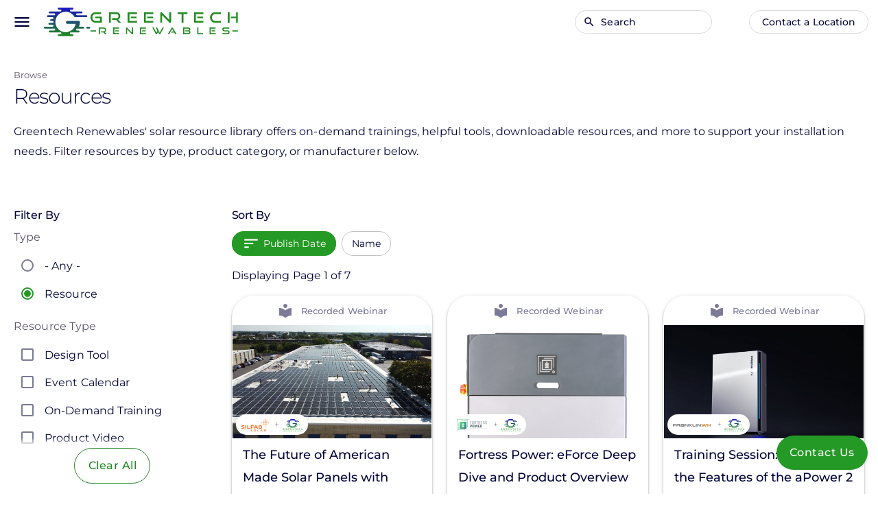

--- FILE ---
content_type: text/html; charset=UTF-8
request_url: https://www.greentechrenewables.com/support/resources
body_size: 158494
content:
<!DOCTYPE html>
<html  lang="en" dir="ltr" prefix="og: https://ogp.me/ns#">
  <head>
    <meta charset="utf-8" />
<noscript><style>form.antibot * :not(.antibot-message) { display: none !important; }</style>
</noscript><meta name="description" content="With industry-leading service and equipment, Greentech Renewables helps solar contractors install top quality solar PV systems, gain competitive advantage and grow their business." />
<meta name="keywords" content="solar distribution,solar panels,solar power,inverter,modules,battery,solar racking,electric vehicle,charging,energy storage,installation,residential,commercial,solar system" />
<link rel="canonical" href="https://www.greentechrenewables.com/support/resources" />
<meta property="og:site_name" content="Greentech Renewables" />
<meta property="og:type" content="website" />
<meta property="og:url" content="https://www.greentechrenewables.com/support/resources" />
<meta property="og:title" content="Resources" />
<meta property="og:description" content="With industry-leading service and equipment, Greentech Renewables helps solar contractors install top quality solar PV systems, gain competitive advantage and grow their business." />
<meta property="og:image" content="https://d3v4wxb38fic2f.cloudfront.net/structured-data/open_graph_logo_gtr.png" />
<meta property="og:image:type" content="image/png" />
<meta property="og:image:width" content="1200" />
<meta property="og:image:height" content="855" />
<meta name="Generator" content="Drupal 10 (https://www.drupal.org); Commerce 3" />
<meta name="MobileOptimized" content="width" />
<meta name="HandheldFriendly" content="true" />
<meta name="viewport" content="width=device-width, initial-scale=1.0" />
<script type="application/ld+json">{
    "@context": "https://schema.org",
    "@graph": [
        {
            "@type": "Organization",
            "@id": "https://www.greentechrenewables.com/#organization",
            "name": "Greentech Renewables",
            "url": "https://www.greentechrenewables.com/",
            "logo": {
                "@type": "ImageObject",
                "url": "https://d3v4wxb38fic2f.cloudfront.net/structured-data/structured_data_logo_gtr.png",
                "width": "302",
                "height": "302"
            }
        }
    ]
}</script>
<link rel="icon" href="/themes/custom/cs/favicon.svg" type="image/svg+xml" />
<link rel="preload" href="/themes/custom/cs/fonts/material-icons-subset.woff2" as="font" type="font/woff2" crossorigin />
<link rel="preload" href="/themes/custom/cs/node_modules/@fontsource-variable/montserrat/files/montserrat-latin-wght-normal.woff2" as="font" type="font/woff2" crossorigin />
<link rel="preload" href="/themes/custom/cs/node_modules/@fontsource/material-icons/files/material-icons-latin-400-normal.woff2" as="font" type="font/woff2" crossorigin />
<link rel="preload" href="/themes/custom/cs/dist/fonts/fa-brands-400.woff2" as="font" type="font/woff2" crossorigin />
<script src="/sites/default/files/google_tag/main/google_tag.script.js?t9bhqk" defer></script>

    <title>Resources | Greentech Renewables</title>
    <link rel="stylesheet" media="all" href="/sites/default/files/css/css_4Iyvr780PoKgnp8bLfaRS6jUYLUTgSVyKWo-jOQM1aY.css?delta=0&amp;language=en&amp;theme=cs&amp;include=[base64]" />
<link rel="stylesheet" media="all" href="https://cdn.jsdelivr.net/gh/NigelOToole/progress-tracker@v2.0.7/src/styles/progress-tracker.css" />
<link rel="stylesheet" media="all" href="/sites/default/files/css/css_Z_fiLNGL1ptmuu6ODlVgMqDMoHSiMet_XEBq_513gtg.css?delta=2&amp;language=en&amp;theme=cs&amp;include=[base64]" />
<link rel="stylesheet" media="all" href="/sites/default/files/css/css_-Lh7bwzRdzBVMnDJWel2CZFiDgroPFyFRHBkKO1Gkow.css?delta=3&amp;language=en&amp;theme=cs&amp;include=[base64]" />

    
  </head>
  <body class="context-support path-b has-glyphicons">
    <a href="#main-content" class="visually-hidden focusable skip-link">
      Skip to main content
    </a>
    <noscript><iframe src="https://www.googletagmanager.com/ns.html?id=GTM-NVTC3TT" height="0" width="0" style="display:none;visibility:hidden"></iframe></noscript>
      <div class="dialog-off-canvas-main-canvas" data-off-canvas-main-canvas>
        

<header class="toolbar-primary mdc-top-app-bar" id="app-bar">
  <div class="mdc-top-app-bar__row">
    <section class="toolbar-start mdc-top-app-bar__section mdc-top-app-bar__section--align-start">
      <a class="drawer-toggle-primary material-icons mdc-top-app-bar__navigation-icon">menu</a>
        <div class="region region-toolbar-start">
          <a class="logo navbar-btn" href="/" rel="home">
      <img src="/themes/custom/cs/logo.svg" alt="Home" />
    </a>
      <section class="views-exposed-form bef-exposed-form block block-configurable-views-filter-block block-configurable-views-filter-block-blocksolr-search-content-page-1 clearfix" data-bef-auto-submit-full-form="" data-bef-auto-submit="" data-bef-auto-submit-delay="500" data-bef-auto-submit-minimum-length="3" name="views-exposed-form" data-drupal-selector="form-OjHEHx9lARs9-q-kcNRPtwSEx7lvuNsQe4LiV-7W5UA" id="block-search-keys">
  
    

      <form data-action="/b" class="antibot" action="/antibot" method="get" id="form-OjHEHx9lARs9-q-kcNRPtwSEx7lvuNsQe4LiV-7W5UA" accept-charset="UTF-8">
  <div class="form--inline form-inline clearfix">
  <noscript>
  <div class="antibot-no-js antibot-message antibot-message-warning">You must have JavaScript enabled to use this form.</div>
</noscript>
<div class="material material-text form-item js-form-item form-type-search-api-autocomplete js-form-type-search-api-autocomplete form-item-keys js-form-item-keys form-group form-autocomplete">
  
  
  <div class="input-group"><input title="Search for products, support, articles, projects, and more..." data-drupal-selector="edit-keys" data-search-api-autocomplete-search="solr_search_content" class="form-autocomplete form-text form-control" data-autocomplete-path="/search_api_autocomplete/solr_search_content?display=page_1&amp;&amp;filter=keys" type="text" id="edit-keys--11" name="keys" value="" size="30" maxlength="128" /><span class="input-group-addon"><span class="icon glyphicon glyphicon-refresh ajax-progress ajax-progress-throbber" aria-hidden="true"></span></span></div>

      <label for="edit-keys--11" class="control-label">
    
    <span>Search</span></label>
  
  
      <div class="description help-block">
      <span class="field-optional">(Optional)</span>
    </div>
  </div>
<div data-drupal-selector="edit-actions" class="form-actions form-group js-form-wrapper form-wrapper" id="edit-actions--11"><button data-bef-auto-submit-click="" class="js-hide button js-form-submit form-submit btn-info btn" data-drupal-selector="edit-submit-solr-search-content-11" type="submit" id="edit-submit-solr-search-content--11" value="Apply">Apply</button></div>

</div>

</form>

  </section>


  </div>

    </section>
              <section class="toolbar-end mdc-top-app-bar__section mdc-top-app-bar__section--align-end" role="toolbar">
          <div class="region region-toolbar-end">
    <nav role="navigation" aria-labelledby="block-mainnavigation-menu" id="block-mainnavigation">
            
  <h3 class="visually-hidden" id="block-mainnavigation-menu">Main navigation</h3>
  

        
  
    

    <ul class="menu menu--main nav navbar-nav">
                      <li class="expanded dropdown first">
                                                                                        <a href="/products" class="icon-before dropdown-toggle" data-icon="shopping_cart" data-drupal-link-system-path="b/t/product">Products <span class="caret"></span></a>
                    
    

    <ul class="dropdown-menu">
                      <li class="first">
                                        <a href="/manufacturers" data-drupal-link-system-path="node/48059">Manufacturers</a>
              </li>
                      <li>
                                        <a href="/products/solar-panels" data-drupal-link-system-path="b/t/product/ct/solar-panels-1883">Solar Panels</a>
              </li>
                      <li>
                                        <a href="/products/solar-inverters" data-drupal-link-system-path="b/t/product/ct/solar-inverters-1881">Solar Inverters</a>
              </li>
                      <li>
                                        <a href="/products/solar-racking" data-drupal-link-system-path="b/t/product/ct/solar-racking-1884">Solar Racking</a>
              </li>
                      <li>
                                        <a href="/products/solar-energy-storage" data-drupal-link-system-path="b/t/product/ct/solar-energy-storage-1880">Energy Storage</a>
              </li>
                      <li>
                                        <a href="/products/electric-vehicle-charging" data-drupal-link-system-path="b/t/product/ct/electric-vehicle-charging-1878">EV Charging</a>
              </li>
                      <li>
                                        <a href="/products/solar-monitoring" data-drupal-link-system-path="b/t/product/ct/solar-monitoring-1882">Solar Monitoring</a>
              </li>
                      <li>
                                        <a href="/products/balance-system" data-drupal-link-system-path="b/t/product/ct/balance-system-1877">Balance of System</a>
              </li>
                      <li class="last">
                                        <a href="/products/sealants-adhesives" data-drupal-link-system-path="b/t/product/ct/sealants-adhesives-1879">Sealants &amp; Adhesives</a>
              </li>
        </ul>
  
              </li>
                      <li class="expanded dropdown">
                                                                                        <a href="/solutions" class="icon-before dropdown-toggle" data-icon="check" data-drupal-link-system-path="node/45305">Solutions <span class="caret"></span></a>
                    
    

    <ul class="dropdown-menu">
                      <li class="first">
                                        <a href="/solutions/finance-solutions" title="Greentech Renewables Finance Solutions Services" data-drupal-link-system-path="node/48597">Greentech Finance Solutions</a>
              </li>
                      <li>
                                        <a href="/solutions/residential" data-drupal-link-system-path="node/45307">Residential Solar</a>
              </li>
                      <li>
                                        <a href="/solutions/commercial" data-drupal-link-system-path="node/48843">Commercial Solutions</a>
              </li>
                      <li>
                                        <a href="/solutions/design-services" data-drupal-link-system-path="node/48582">Design Services</a>
              </li>
                      <li>
                                        <a href="/solutions/storage" data-drupal-link-system-path="node/45310">Energy Storage</a>
              </li>
                      <li>
                                        <a href="/solutions/latin-america-and-caribbean" data-drupal-link-system-path="node/48537">Latin America and the Caribbean</a>
              </li>
                      <li class="last">
                                        <a href="/customer-projects" data-drupal-link-system-path="b/t/project">Customer Projects</a>
              </li>
        </ul>
  
              </li>
                      <li class="expanded dropdown active active-trail">
                                                                                        <a href="/support" class="icon-before dropdown-toggle active-trail" data-icon="forum" data-drupal-link-system-path="node/45299">Support <span class="caret"></span></a>
                    
    

    <ul class="dropdown-menu">
                      <li class="first">
                                        <a href="/customer-portal" title="Information on our customer portals" data-drupal-link-system-path="node/47763">Customer Portal Information</a>
              </li>
                      <li>
                                        <a href="/support/articles" data-drupal-link-system-path="b/t/support-article">Solar Articles</a>
              </li>
                      <li>
                                        <a href="/support/forum" data-drupal-link-system-path="b/t/support-question">Q&amp;A Forum</a>
              </li>
                      <li>
                                        <a href="/contact" title="Contact us" data-drupal-link-system-path="node/45293">Contact Us</a>
              </li>
                      <li>
                                        <a href="/events/upcoming" data-drupal-link-system-path="b/t/event/e-s/upcoming">Events</a>
              </li>
                      <li class="active active-trail">
                                        <a href="/support/resources" class="active-trail" data-drupal-link-system-path="b/t/resource">Resources</a>
              </li>
                      <li class="last">
                                        <a href="/resource/downloads" title="Greentech Renewables downloadable branding resources" data-drupal-link-system-path="node/47989">Downloads</a>
              </li>
        </ul>
  
              </li>
                      <li class="expanded dropdown">
                                                                                        <a href="/solar-for-business" class="icon-before dropdown-toggle" data-icon="business" data-drupal-link-system-path="node/47996">Solar for Business <span class="caret"></span></a>
                    
    

    <ul class="dropdown-menu">
                      <li class="first">
                                        <a href="/solar-for-business#form" data-drupal-link-system-path="node/47996">Get Connected</a>
              </li>
                      <li>
                                        <a href="/solar-for-business/who-we-are" data-drupal-link-system-path="node/48514">Who We Are</a>
              </li>
                      <li>
                                        <a href="/solar-for-business/our-installers" data-drupal-link-system-path="node/48290">Our Installers</a>
              </li>
                      <li>
                                        <a href="/solar-for-business/commercial-solar-installation-stories" data-drupal-link-system-path="solar-for-business/commercial-solar-installation-stories">Solar Installation Stories</a>
              </li>
                      <li class="last">
                                        <a href="/solar-for-business/solar-for-business-faq" title="Getting Commercial Solar FAQ" data-drupal-link-system-path="node/49721">Solar for Businesses FAQ</a>
              </li>
        </ul>
  
              </li>
                      <li class="expanded dropdown last">
                                                                                        <a href="/about" class="icon-before dropdown-toggle" data-icon="info" data-drupal-link-system-path="node/45287">About Us <span class="caret"></span></a>
                    
    

    <ul class="dropdown-menu">
                      <li class="first">
                                        <a href="/about" data-drupal-link-system-path="node/45287">Who We Are</a>
              </li>
                      <li>
                                        <a href="/careers" data-drupal-link-system-path="node/47769">Careers</a>
              </li>
                      <li>
                                        <a href="/contact" data-drupal-link-system-path="node/45293">Contact Us</a>
              </li>
                      <li class="last">
                                        <a href="/email-signup" data-drupal-link-system-path="node/47801">National Email List</a>
              </li>
        </ul>
  
              </li>
        </ul>
  

  </nav>
<nav role="navigation" aria-labelledby="block-anonymous-user-menu-menu" id="block-anonymous-user-menu">
            
  <h3 class="visually-hidden" id="block-anonymous-user-menu-menu">Anonymous user menu</h3>
  

        
  
    

    <ul class="menu menu--anonymous-user-menu nav">
                      <li class="first last">
                                        <a href="" data-icon="place" class="btn btn-xs icon-before locations-overlay-toggle">Contact a Location</a>
              </li>
        </ul>
  

  </nav>

  </div>

      </section>
      </div>
</header>

<aside class="primary-drawer mdc-drawer mdc-drawer--modal mdc-top-app-bar--fixed-adjust">
  <div class="mdc-drawer__content">
        <div tabindex="0"></div>
      <div class="region region-drawer">
    <section class="views-exposed-form bef-exposed-form block block-configurable-views-filter-block block-configurable-views-filter-block-blocksolr-search-content-page-1 clearfix" data-bef-auto-submit-full-form="" data-bef-auto-submit="" data-bef-auto-submit-delay="500" data-bef-auto-submit-minimum-length="3" name="views-exposed-form" data-drupal-selector="form-mIomk_k98JQ5TSfFxXlwBmue9BPFthnFWbK5c8ToLN4" id="block-search-keys-drawer">
  
    

      <form data-action="/b" class="antibot" action="/antibot" method="get" id="form-mIomk_k98JQ5TSfFxXlwBmue9BPFthnFWbK5c8ToLN4" accept-charset="UTF-8">
  <div class="form--inline form-inline clearfix">
  <noscript>
  <div class="antibot-no-js antibot-message antibot-message-warning">You must have JavaScript enabled to use this form.</div>
</noscript>
<div class="material material-text form-item js-form-item form-type-search-api-autocomplete js-form-type-search-api-autocomplete form-item-keys js-form-item-keys form-group form-autocomplete">
  
  
  <div class="input-group"><input title="Search for products, support, articles, projects, and more..." data-drupal-selector="edit-keys" data-search-api-autocomplete-search="solr_search_content" class="form-autocomplete form-text form-control" data-autocomplete-path="/search_api_autocomplete/solr_search_content?display=page_1&amp;&amp;filter=keys" type="text" id="edit-keys--12" name="keys" value="" size="30" maxlength="128" /><span class="input-group-addon"><span class="icon glyphicon glyphicon-refresh ajax-progress ajax-progress-throbber" aria-hidden="true"></span></span></div>

      <label for="edit-keys--12" class="control-label">
    
    <span>Search</span></label>
  
  
      <div class="description help-block">
      <span class="field-optional">(Optional)</span>
    </div>
  </div>
<div data-drupal-selector="edit-actions" class="form-actions form-group js-form-wrapper form-wrapper" id="edit-actions--12"><button data-bef-auto-submit-click="" class="js-hide button js-form-submit form-submit btn-info btn" data-drupal-selector="edit-submit-solr-search-content-12" type="submit" id="edit-submit-solr-search-content--12" value="Apply">Apply</button></div>

</div>

</form>

  </section>

<nav role="navigation" aria-labelledby="block-cs-main-menu-menu" id="block-cs-main-menu">
            
  <h3 class="visually-hidden" id="block-cs-main-menu-menu">Main navigation</h3>
  

        
  
    

    <ul class="menu menu--main nav navbar-nav">
                      <li class="expanded dropdown first">
                                                                                        <a href="/products" class="icon-before dropdown-toggle" data-icon="shopping_cart" data-drupal-link-system-path="b/t/product">Products <span class="caret"></span></a>
                    
    

    <ul class="dropdown-menu">
                      <li class="first">
                                        <a href="/manufacturers" data-drupal-link-system-path="node/48059">Manufacturers</a>
              </li>
                      <li>
                                        <a href="/products/solar-panels" data-drupal-link-system-path="b/t/product/ct/solar-panels-1883">Solar Panels</a>
              </li>
                      <li>
                                        <a href="/products/solar-inverters" data-drupal-link-system-path="b/t/product/ct/solar-inverters-1881">Solar Inverters</a>
              </li>
                      <li>
                                        <a href="/products/solar-racking" data-drupal-link-system-path="b/t/product/ct/solar-racking-1884">Solar Racking</a>
              </li>
                      <li>
                                        <a href="/products/solar-energy-storage" data-drupal-link-system-path="b/t/product/ct/solar-energy-storage-1880">Energy Storage</a>
              </li>
                      <li>
                                        <a href="/products/electric-vehicle-charging" data-drupal-link-system-path="b/t/product/ct/electric-vehicle-charging-1878">EV Charging</a>
              </li>
                      <li>
                                        <a href="/products/solar-monitoring" data-drupal-link-system-path="b/t/product/ct/solar-monitoring-1882">Solar Monitoring</a>
              </li>
                      <li>
                                        <a href="/products/balance-system" data-drupal-link-system-path="b/t/product/ct/balance-system-1877">Balance of System</a>
              </li>
                      <li class="last">
                                        <a href="/products/sealants-adhesives" data-drupal-link-system-path="b/t/product/ct/sealants-adhesives-1879">Sealants &amp; Adhesives</a>
              </li>
        </ul>
  
              </li>
                      <li class="expanded dropdown">
                                                                                        <a href="/solutions" class="icon-before dropdown-toggle" data-icon="check" data-drupal-link-system-path="node/45305">Solutions <span class="caret"></span></a>
                    
    

    <ul class="dropdown-menu">
                      <li class="first">
                                        <a href="/solutions/finance-solutions" title="Greentech Renewables Finance Solutions Services" data-drupal-link-system-path="node/48597">Greentech Finance Solutions</a>
              </li>
                      <li>
                                        <a href="/solutions/residential" data-drupal-link-system-path="node/45307">Residential Solar</a>
              </li>
                      <li>
                                        <a href="/solutions/commercial" data-drupal-link-system-path="node/48843">Commercial Solutions</a>
              </li>
                      <li>
                                        <a href="/solutions/design-services" data-drupal-link-system-path="node/48582">Design Services</a>
              </li>
                      <li>
                                        <a href="/solutions/storage" data-drupal-link-system-path="node/45310">Energy Storage</a>
              </li>
                      <li>
                                        <a href="/solutions/latin-america-and-caribbean" data-drupal-link-system-path="node/48537">Latin America and the Caribbean</a>
              </li>
                      <li class="last">
                                        <a href="/customer-projects" data-drupal-link-system-path="b/t/project">Customer Projects</a>
              </li>
        </ul>
  
              </li>
                      <li class="expanded dropdown active active-trail">
                                                                                        <a href="/support" class="icon-before dropdown-toggle active-trail" data-icon="forum" data-drupal-link-system-path="node/45299">Support <span class="caret"></span></a>
                    
    

    <ul class="dropdown-menu">
                      <li class="first">
                                        <a href="/customer-portal" title="Information on our customer portals" data-drupal-link-system-path="node/47763">Customer Portal Information</a>
              </li>
                      <li>
                                        <a href="/support/articles" data-drupal-link-system-path="b/t/support-article">Solar Articles</a>
              </li>
                      <li>
                                        <a href="/support/forum" data-drupal-link-system-path="b/t/support-question">Q&amp;A Forum</a>
              </li>
                      <li>
                                        <a href="/contact" title="Contact us" data-drupal-link-system-path="node/45293">Contact Us</a>
              </li>
                      <li>
                                        <a href="/events/upcoming" data-drupal-link-system-path="b/t/event/e-s/upcoming">Events</a>
              </li>
                      <li class="active active-trail">
                                        <a href="/support/resources" class="active-trail" data-drupal-link-system-path="b/t/resource">Resources</a>
              </li>
                      <li class="last">
                                        <a href="/resource/downloads" title="Greentech Renewables downloadable branding resources" data-drupal-link-system-path="node/47989">Downloads</a>
              </li>
        </ul>
  
              </li>
                      <li class="expanded dropdown">
                                                                                        <a href="/solar-for-business" class="icon-before dropdown-toggle" data-icon="business" data-drupal-link-system-path="node/47996">Solar for Business <span class="caret"></span></a>
                    
    

    <ul class="dropdown-menu">
                      <li class="first">
                                        <a href="/solar-for-business#form" data-drupal-link-system-path="node/47996">Get Connected</a>
              </li>
                      <li>
                                        <a href="/solar-for-business/who-we-are" data-drupal-link-system-path="node/48514">Who We Are</a>
              </li>
                      <li>
                                        <a href="/solar-for-business/our-installers" data-drupal-link-system-path="node/48290">Our Installers</a>
              </li>
                      <li>
                                        <a href="/solar-for-business/commercial-solar-installation-stories" data-drupal-link-system-path="solar-for-business/commercial-solar-installation-stories">Solar Installation Stories</a>
              </li>
                      <li class="last">
                                        <a href="/solar-for-business/solar-for-business-faq" title="Getting Commercial Solar FAQ" data-drupal-link-system-path="node/49721">Solar for Businesses FAQ</a>
              </li>
        </ul>
  
              </li>
                      <li class="expanded dropdown last">
                                                                                        <a href="/about" class="icon-before dropdown-toggle" data-icon="info" data-drupal-link-system-path="node/45287">About Us <span class="caret"></span></a>
                    
    

    <ul class="dropdown-menu">
                      <li class="first">
                                        <a href="/about" data-drupal-link-system-path="node/45287">Who We Are</a>
              </li>
                      <li>
                                        <a href="/careers" data-drupal-link-system-path="node/47769">Careers</a>
              </li>
                      <li>
                                        <a href="/contact" data-drupal-link-system-path="node/45293">Contact Us</a>
              </li>
                      <li class="last">
                                        <a href="/email-signup" data-drupal-link-system-path="node/47801">National Email List</a>
              </li>
        </ul>
  
              </li>
        </ul>
  

  </nav>

  </div>

  </div>
</aside>

<div class="mdc-drawer-scrim"></div>

<div class="page-wrapper mdc-top-app-bar--fixed-adjust">

    <div class="primary-page-content-wrapper">
              <main class="main-container container">
        <div class="row">

                                              <div class="page-layout-header col-md-12" role="heading">
                  <div class="region region-header">
    <section class="visible-breadcrumb visible-title breadcrumb-title block block-cs-base block-cs-base-breadcrumb-title clearfix" id="block-breadcrumb-and-page-title">
  
    

      <div class="form-group">  <ol class="breadcrumb">
          <li >
                  <a href="/b">Browse</a>
              </li>
      </ol>

  <h1 class="page-header">Resources</h1>

</div>

  </section>

<section id="block-resourcespagedescriptortext" class="basic block block-block-content block-block-content208b2978-fd0e-4b1e-b603-20d14d993ca8 clearfix">
  
    

        <div class="layout layout--onecol">
    <div  class="layout__region layout__region--content">
      <section class="block block-layout-builder block-field-blockblock-contentbasicbody clearfix">
  
    

      
            <div class="field field--name-body field--type-text-with-summary field--label-hidden field--item"><p><span><span><span><span><span><span>Greentech Renewables' solar resource library offers on-demand trainings, helpful tools, downloadable resources, and more to support your installation needs. Filter resources by type, product category, or manufacturer below.</span></span></span></span></span></span></p></div>
      
  </section>


    </div>
  </div>

  </section>


  </div>

              </div>
                      
                                              <aside class="col-md-3" role="complementary">
                                                                        <div class="sidebar-first-filters">
    <h3 class="filters-title">Filter By</h3>
    <div class="filters-content">
      <section class="views-exposed-form bef-exposed-form block block-configurable-views-filter-block block-configurable-views-filter-block-blocksolr-search-content-page-1 clearfix" data-bef-auto-submit-full-form="" data-bef-auto-submit="" data-bef-auto-submit-delay="500" data-bef-auto-submit-minimum-length="3" name="views-exposed-form" data-drupal-selector="form-5JLBmmBCC_nNFgnPkqaCWZbw3QzhsY2qIDCFjL5wmmQ" id="block-search-filters">
  
    

      <form data-action="/b" class="antibot" action="/antibot" method="get" id="form-5JLBmmBCC_nNFgnPkqaCWZbw3QzhsY2qIDCFjL5wmmQ" accept-charset="UTF-8">
  <div class="form--inline form-inline clearfix">
  <noscript>
  <div class="antibot-no-js antibot-message antibot-message-warning">You must have JavaScript enabled to use this form.</div>
</noscript>
<div class="hidden-exposed-filter"><div class="material material-text form-item js-form-item form-type-search-api-autocomplete js-form-type-search-api-autocomplete form-item-keys js-form-item-keys form-group form-autocomplete">
  
  
  <div class="input-group"><input title="Search for products, support, articles, projects, and more..." data-drupal-selector="edit-keys" data-search-api-autocomplete-search="solr_search_content" class="form-autocomplete form-text form-control" data-autocomplete-path="/search_api_autocomplete/solr_search_content?display=page_1&amp;&amp;filter=keys" type="text" id="edit-keys--5" name="keys" value="" size="30" maxlength="128" /><span class="input-group-addon"><span class="icon glyphicon glyphicon-refresh ajax-progress ajax-progress-throbber" aria-hidden="true"></span></span></div>

      <label for="edit-keys--5" class="control-label">
    
    <span>Search</span></label>
  
  
      <div class="description help-block">
      <span class="field-optional">(Optional)</span>
    </div>
  </div>
</div><fieldset data-drupal-selector="edit-t" class="fieldgroup form-composite js-form-item form-item js-form-wrapper form-wrapper" id="edit-t--5--wrapper">
      <legend>
    <span class="fieldset-legend">Type</span>
  </legend>
  <div class="fieldset-wrapper">
                <div id="edit-t--5"><div class="form-radios">
                  <div class="form-item js-form-item form-type-radio js-form-type-radio form-item-t js-form-item-t radio">
  
  
  

      <label for="edit-t-all--4" class="control-label option">
    <input data-drupal-selector="edit-t-all-4" class="form-radio" type="radio" id="edit-t-all--4" name="t" value="All" />
    <span><a class="filter-option-link" href="/b">- Any -</a></span></label>
  
  
  </div>

                    <div class="form-item js-form-item form-type-radio js-form-type-radio form-item-t js-form-item-t radio">
  
  
  

      <label for="edit-t-resource--4" class="control-label option">
    <input data-drupal-selector="edit-t-resource-4" class="form-radio" type="radio" id="edit-t-resource--4" name="t" value="resource" checked="checked" />
    <span><a class="filter-option-link" href="/support/resources">Resource</a></span></label>
  
  
  </div>

      </div>
</div>

          </div>
</fieldset>
<fieldset data-drupal-selector="edit-r-t" class="fieldgroup form-composite js-form-item form-item js-form-wrapper form-wrapper" id="edit-r-t--5--wrapper" data-drupal-states="{&quot;visible&quot;:{&quot;.filters-content input[name=\u0022t\u0022]&quot;:[{&quot;value&quot;:&quot;resource&quot;}]},&quot;enabled&quot;:{&quot;.filters-content input[name=\u0022t\u0022]&quot;:[{&quot;value&quot;:&quot;resource&quot;}]}}">
      <legend>
    <span class="fieldset-legend">Resource Type</span>
  </legend>
  <div class="fieldset-wrapper">
                <div id="edit-r-t--5" class="form-checkboxes"><div class="form-checkboxes bef-checkboxes bef-nested">
                          <ul>

<li><div class="form-item js-form-item form-type-checkbox js-form-type-checkbox form-item-r-t-2104 js-form-item-r-t-2104 checkbox">
  
  
  

      <label for="edit-r-t-2104--4" class="control-label option">
    <input data-drupal-selector="edit-r-t-2104" class="form-checkbox" type="checkbox" id="edit-r-t-2104--4" name="r-t[2104]" value="2104" />
    <span><a class="filter-option-link" href="/support/resources/r-t/design-tool-2104">Design Tool</a></span></label>
  
  
  </div>


                                  
<li><div class="form-item js-form-item form-type-checkbox js-form-type-checkbox form-item-r-t-2151 js-form-item-r-t-2151 checkbox">
  
  
  

      <label for="edit-r-t-2151--4" class="control-label option">
    <input data-drupal-selector="edit-r-t-2151" class="form-checkbox" type="checkbox" id="edit-r-t-2151--4" name="r-t[2151]" value="2151" />
    <span><a class="filter-option-link" href="/support/resources/r-t/event-calendar-2151">Event Calendar</a></span></label>
  
  
  </div>


                                  
<li><div class="form-item js-form-item form-type-checkbox js-form-type-checkbox form-item-r-t-2102 js-form-item-r-t-2102 checkbox">
  
  
  

      <label for="edit-r-t-2102--4" class="control-label option">
    <input data-drupal-selector="edit-r-t-2102" class="form-checkbox" type="checkbox" id="edit-r-t-2102--4" name="r-t[2102]" value="2102" />
    <span><a class="filter-option-link" href="/support/resources/r-t/demand-training-2102">On-Demand Training</a></span></label>
  
  
  </div>


                                  
<li><div class="form-item js-form-item form-type-checkbox js-form-type-checkbox form-item-r-t-2107 js-form-item-r-t-2107 checkbox">
  
  
  

      <label for="edit-r-t-2107--4" class="control-label option">
    <input data-drupal-selector="edit-r-t-2107" class="form-checkbox" type="checkbox" id="edit-r-t-2107--4" name="r-t[2107]" value="2107" />
    <span><a class="filter-option-link" href="/support/resources/r-t/product-video-2107">Product Video</a></span></label>
  
  
  </div>


                                  
<li><div class="form-item js-form-item form-type-checkbox js-form-type-checkbox form-item-r-t-2106 js-form-item-r-t-2106 checkbox">
  
  
  

      <label for="edit-r-t-2106--4" class="control-label option">
    <input data-drupal-selector="edit-r-t-2106" class="form-checkbox" type="checkbox" id="edit-r-t-2106--4" name="r-t[2106]" value="2106" />
    <span><a class="filter-option-link" href="/support/resources/r-t/recorded-webinar-2106">Recorded Webinar</a></span></label>
  
  
  </div>


                                  
<li><div class="form-item js-form-item form-type-checkbox js-form-type-checkbox form-item-r-t-2101 js-form-item-r-t-2101 checkbox">
  
  
  

      <label for="edit-r-t-2101--4" class="control-label option">
    <input data-drupal-selector="edit-r-t-2101" class="form-checkbox" type="checkbox" id="edit-r-t-2101--4" name="r-t[2101]" value="2101" />
    <span><a class="filter-option-link" href="/support/resources/r-t/resource-library-2101">Resource Library</a></span></label>
  
  
  </div>


                                  
<li><div class="form-item js-form-item form-type-checkbox js-form-type-checkbox form-item-r-t-2103 js-form-item-r-t-2103 checkbox">
  
  
  

      <label for="edit-r-t-2103--4" class="control-label option">
    <input data-drupal-selector="edit-r-t-2103" class="form-checkbox" type="checkbox" id="edit-r-t-2103--4" name="r-t[2103]" value="2103" />
    <span><a class="filter-option-link" href="/support/resources/r-t/white-paper-2103">White Paper</a></span></label>
  
  
  </div>


        </li></ul>
              </div>
</div>

          </div>
</fieldset>
<div class="form-item js-form-wrapper form-wrapper js-form-item panel panel-default" data-drupal-selector="edit-resource-partner-collapsible" id="edit-resource-partner-collapsible--4" data-drupal-states="{&quot;visible&quot;:{&quot;.filters-content input[name=\u0022t\u0022]&quot;:[{&quot;value&quot;:&quot;resource&quot;}]},&quot;enabled&quot;:{&quot;.filters-content input[name=\u0022t\u0022]&quot;:[{&quot;value&quot;:&quot;resource&quot;}]}}">

              <div class="panel-heading">
                          <a aria-controls="edit-resource-partner-collapsible--4--content" aria-expanded="false" aria-pressed="false" data-toggle="collapse" role="button" class="panel-title" href="#edit-resource-partner-collapsible--4--content">Partner</a>
              </div>
      
            
    
    <div id="edit-resource-partner-collapsible--4--content" class="panel-body panel-collapse collapse fade">
            <div id="edit-resource-partner--5" class="form-checkboxes"><div class="form-checkboxes bef-checkboxes">
                  <div class="form-item js-form-item form-type-checkbox js-form-type-checkbox form-item-resource-partner-2092 js-form-item-resource-partner-2092 checkbox">
  
  
  

      <label for="edit-resource-partner-2092--4" class="control-label option">
    <input data-drupal-selector="edit-resource-partner-2092" class="form-checkbox" type="checkbox" id="edit-resource-partner-2092--4" name="resource_partner[2092]" value="2092" />
    <span>AlsoEnergy</span></label>
  
  
  </div>

                    <div class="form-item js-form-item form-type-checkbox js-form-type-checkbox form-item-resource-partner-229 js-form-item-resource-partner-229 checkbox">
  
  
  

      <label for="edit-resource-partner-229--4" class="control-label option">
    <input data-drupal-selector="edit-resource-partner-229" class="form-checkbox" type="checkbox" id="edit-resource-partner-229--4" name="resource_partner[229]" value="229" />
    <span>APsystems</span></label>
  
  
  </div>

                    <div class="form-item js-form-item form-type-checkbox js-form-type-checkbox form-item-resource-partner-2198 js-form-item-resource-partner-2198 checkbox">
  
  
  

      <label for="edit-resource-partner-2198--4" class="control-label option">
    <input data-drupal-selector="edit-resource-partner-2198" class="form-checkbox" type="checkbox" id="edit-resource-partner-2198--4" name="resource_partner[2198]" value="2198" />
    <span>CALSSA</span></label>
  
  
  </div>

                    <div class="form-item js-form-item form-type-checkbox js-form-type-checkbox form-item-resource-partner-1820 js-form-item-resource-partner-1820 checkbox">
  
  
  

      <label for="edit-resource-partner-1820--4" class="control-label option">
    <input data-drupal-selector="edit-resource-partner-1820" class="form-checkbox" type="checkbox" id="edit-resource-partner-1820--4" name="resource_partner[1820]" value="1820" />
    <span>Enel X</span></label>
  
  
  </div>

                    <div class="form-item js-form-item form-type-checkbox js-form-type-checkbox form-item-resource-partner-275 js-form-item-resource-partner-275 checkbox">
  
  
  

      <label for="edit-resource-partner-275--4" class="control-label option">
    <input data-drupal-selector="edit-resource-partner-275" class="form-checkbox" type="checkbox" id="edit-resource-partner-275--4" name="resource_partner[275]" value="275" />
    <span>Enphase Energy</span></label>
  
  
  </div>

                    <div class="form-item js-form-item form-type-checkbox js-form-type-checkbox form-item-resource-partner-2235 js-form-item-resource-partner-2235 checkbox">
  
  
  

      <label for="edit-resource-partner-2235--4" class="control-label option">
    <input data-drupal-selector="edit-resource-partner-2235" class="form-checkbox" type="checkbox" id="edit-resource-partner-2235--4" name="resource_partner[2235]" value="2235" />
    <span>FabTech</span></label>
  
  
  </div>

                    <div class="form-item js-form-item form-type-checkbox js-form-type-checkbox form-item-resource-partner-1819 js-form-item-resource-partner-1819 checkbox">
  
  
  

      <label for="edit-resource-partner-1819--4" class="control-label option">
    <input data-drupal-selector="edit-resource-partner-1819" class="form-checkbox" type="checkbox" id="edit-resource-partner-1819--4" name="resource_partner[1819]" value="1819" />
    <span>Fortress Power</span></label>
  
  
  </div>

                    <div class="form-item js-form-item form-type-checkbox js-form-type-checkbox form-item-resource-partner-2134 js-form-item-resource-partner-2134 checkbox">
  
  
  

      <label for="edit-resource-partner-2134--4" class="control-label option">
    <input data-drupal-selector="edit-resource-partner-2134" class="form-checkbox" type="checkbox" id="edit-resource-partner-2134--4" name="resource_partner[2134]" value="2134" />
    <span>FranklinWH</span></label>
  
  
  </div>

                    <div class="form-item js-form-item form-type-checkbox js-form-type-checkbox form-item-resource-partner-276 js-form-item-resource-partner-276 checkbox">
  
  
  

      <label for="edit-resource-partner-276--4" class="control-label option">
    <input data-drupal-selector="edit-resource-partner-276" class="form-checkbox" type="checkbox" id="edit-resource-partner-276--4" name="resource_partner[276]" value="276" />
    <span>Fronius</span></label>
  
  
  </div>

                    <div class="form-item js-form-item form-type-checkbox js-form-type-checkbox form-item-resource-partner-1814 js-form-item-resource-partner-1814 checkbox">
  
  
  

      <label for="edit-resource-partner-1814--4" class="control-label option">
    <input data-drupal-selector="edit-resource-partner-1814" class="form-checkbox" type="checkbox" id="edit-resource-partner-1814--4" name="resource_partner[1814]" value="1814" />
    <span>Generac Power Systems</span></label>
  
  
  </div>

                    <div class="form-item js-form-item form-type-checkbox js-form-type-checkbox form-item-resource-partner-2109 js-form-item-resource-partner-2109 checkbox">
  
  
  

      <label for="edit-resource-partner-2109--4" class="control-label option">
    <input data-drupal-selector="edit-resource-partner-2109" class="form-checkbox" type="checkbox" id="edit-resource-partner-2109--4" name="resource_partner[2109]" value="2109" />
    <span>Greentech Renewables</span></label>
  
  
  </div>

                    <div class="form-item js-form-item form-type-checkbox js-form-type-checkbox form-item-resource-partner-2236 js-form-item-resource-partner-2236 checkbox">
  
  
  

      <label for="edit-resource-partner-2236--4" class="control-label option">
    <input data-drupal-selector="edit-resource-partner-2236" class="form-checkbox" type="checkbox" id="edit-resource-partner-2236--4" name="resource_partner[2236]" value="2236" />
    <span>Inovateus Solar</span></label>
  
  
  </div>

                    <div class="form-item js-form-item form-type-checkbox js-form-type-checkbox form-item-resource-partner-281 js-form-item-resource-partner-281 checkbox">
  
  
  

      <label for="edit-resource-partner-281--4" class="control-label option">
    <input data-drupal-selector="edit-resource-partner-281" class="form-checkbox" type="checkbox" id="edit-resource-partner-281--4" name="resource_partner[281]" value="281" />
    <span>IronRidge</span></label>
  
  
  </div>

                    <div class="form-item js-form-item form-type-checkbox js-form-type-checkbox form-item-resource-partner-305 js-form-item-resource-partner-305 checkbox">
  
  
  

      <label for="edit-resource-partner-305--4" class="control-label option">
    <input data-drupal-selector="edit-resource-partner-305" class="form-checkbox" type="checkbox" id="edit-resource-partner-305--4" name="resource_partner[305]" value="305" />
    <span>Jinko Solar</span></label>
  
  
  </div>

                    <div class="form-item js-form-item form-type-checkbox js-form-type-checkbox form-item-resource-partner-2165 js-form-item-resource-partner-2165 checkbox">
  
  
  

      <label for="edit-resource-partner-2165--4" class="control-label option">
    <input data-drupal-selector="edit-resource-partner-2165" class="form-checkbox" type="checkbox" id="edit-resource-partner-2165--4" name="resource_partner[2165]" value="2165" />
    <span>LG Electronics ESS</span></label>
  
  
  </div>

                    <div class="form-item js-form-item form-type-checkbox js-form-type-checkbox form-item-resource-partner-341 js-form-item-resource-partner-341 checkbox">
  
  
  

      <label for="edit-resource-partner-341--4" class="control-label option">
    <input data-drupal-selector="edit-resource-partner-341" class="form-checkbox" type="checkbox" id="edit-resource-partner-341--4" name="resource_partner[341]" value="341" />
    <span>LONGi Solar</span></label>
  
  
  </div>

                    <div class="form-item js-form-item form-type-checkbox js-form-type-checkbox form-item-resource-partner-2143 js-form-item-resource-partner-2143 checkbox">
  
  
  

      <label for="edit-resource-partner-2143--4" class="control-label option">
    <input data-drupal-selector="edit-resource-partner-2143" class="form-checkbox" type="checkbox" id="edit-resource-partner-2143--4" name="resource_partner[2143]" value="2143" />
    <span>Maxeon Solar Technologies</span></label>
  
  
  </div>

                    <div class="form-item js-form-item form-type-checkbox js-form-type-checkbox form-item-resource-partner-334 js-form-item-resource-partner-334 checkbox">
  
  
  

      <label for="edit-resource-partner-334--4" class="control-label option">
    <input data-drupal-selector="edit-resource-partner-334" class="form-checkbox" type="checkbox" id="edit-resource-partner-334--4" name="resource_partner[334]" value="334" />
    <span>MidNite Solar</span></label>
  
  
  </div>

                    <div class="form-item js-form-item form-type-checkbox js-form-type-checkbox form-item-resource-partner-327 js-form-item-resource-partner-327 checkbox">
  
  
  

      <label for="edit-resource-partner-327--4" class="control-label option">
    <input data-drupal-selector="edit-resource-partner-327" class="form-checkbox" type="checkbox" id="edit-resource-partner-327--4" name="resource_partner[327]" value="327" />
    <span>Mission Solar Energy</span></label>
  
  
  </div>

                    <div class="form-item js-form-item form-type-checkbox js-form-type-checkbox form-item-resource-partner-2203 js-form-item-resource-partner-2203 checkbox">
  
  
  

      <label for="edit-resource-partner-2203--4" class="control-label option">
    <input data-drupal-selector="edit-resource-partner-2203" class="form-checkbox" type="checkbox" id="edit-resource-partner-2203--4" name="resource_partner[2203]" value="2203" />
    <span>MREA</span></label>
  
  
  </div>

                    <div class="form-item js-form-item form-type-checkbox js-form-type-checkbox form-item-resource-partner-292 js-form-item-resource-partner-292 checkbox">
  
  
  

      <label for="edit-resource-partner-292--4" class="control-label option">
    <input data-drupal-selector="edit-resource-partner-292" class="form-checkbox" type="checkbox" id="edit-resource-partner-292--4" name="resource_partner[292]" value="292" />
    <span>OutBack Power</span></label>
  
  
  </div>

                    <div class="form-item js-form-item form-type-checkbox js-form-type-checkbox form-item-resource-partner-293 js-form-item-resource-partner-293 checkbox">
  
  
  

      <label for="edit-resource-partner-293--4" class="control-label option">
    <input data-drupal-selector="edit-resource-partner-293" class="form-checkbox" type="checkbox" id="edit-resource-partner-293--4" name="resource_partner[293]" value="293" />
    <span>Panasonic</span></label>
  
  
  </div>

                    <div class="form-item js-form-item form-type-checkbox js-form-type-checkbox form-item-resource-partner-232 js-form-item-resource-partner-232 checkbox">
  
  
  

      <label for="edit-resource-partner-232--4" class="control-label option">
    <input data-drupal-selector="edit-resource-partner-232" class="form-checkbox" type="checkbox" id="edit-resource-partner-232--4" name="resource_partner[232]" value="232" />
    <span>Pegasus Solar</span></label>
  
  
  </div>

                    <div class="form-item js-form-item form-type-checkbox js-form-type-checkbox form-item-resource-partner-211 js-form-item-resource-partner-211 checkbox">
  
  
  

      <label for="edit-resource-partner-211--4" class="control-label option">
    <input data-drupal-selector="edit-resource-partner-211" class="form-checkbox" type="checkbox" id="edit-resource-partner-211--4" name="resource_partner[211]" value="211" />
    <span>ProSolar</span></label>
  
  
  </div>

                    <div class="form-item js-form-item form-type-checkbox js-form-type-checkbox form-item-resource-partner-321 js-form-item-resource-partner-321 checkbox">
  
  
  

      <label for="edit-resource-partner-321--4" class="control-label option">
    <input data-drupal-selector="edit-resource-partner-321" class="form-checkbox" type="checkbox" id="edit-resource-partner-321--4" name="resource_partner[321]" value="321" />
    <span>Qcells</span></label>
  
  
  </div>

                    <div class="form-item js-form-item form-type-checkbox js-form-type-checkbox form-item-resource-partner-1863 js-form-item-resource-partner-1863 checkbox">
  
  
  

      <label for="edit-resource-partner-1863--4" class="control-label option">
    <input data-drupal-selector="edit-resource-partner-1863" class="form-checkbox" type="checkbox" id="edit-resource-partner-1863--4" name="resource_partner[1863]" value="1863" />
    <span>REC Solar</span></label>
  
  
  </div>

                    <div class="form-item js-form-item form-type-checkbox js-form-type-checkbox form-item-resource-partner-306 js-form-item-resource-partner-306 checkbox">
  
  
  

      <label for="edit-resource-partner-306--4" class="control-label option">
    <input data-drupal-selector="edit-resource-partner-306" class="form-checkbox" type="checkbox" id="edit-resource-partner-306--4" name="resource_partner[306]" value="306" />
    <span>S-5!</span></label>
  
  
  </div>

                    <div class="form-item js-form-item form-type-checkbox js-form-type-checkbox form-item-resource-partner-2032 js-form-item-resource-partner-2032 checkbox">
  
  
  

      <label for="edit-resource-partner-2032--4" class="control-label option">
    <input data-drupal-selector="edit-resource-partner-2032" class="form-checkbox" type="checkbox" id="edit-resource-partner-2032--4" name="resource_partner[2032]" value="2032" />
    <span>Schneider Electric</span></label>
  
  
  </div>

                    <div class="form-item js-form-item form-type-checkbox js-form-type-checkbox form-item-resource-partner-2199 js-form-item-resource-partner-2199 checkbox">
  
  
  

      <label for="edit-resource-partner-2199--4" class="control-label option">
    <input data-drupal-selector="edit-resource-partner-2199" class="form-checkbox" type="checkbox" id="edit-resource-partner-2199--4" name="resource_partner[2199]" value="2199" />
    <span>SEI</span></label>
  
  
  </div>

                    <div class="form-item js-form-item form-type-checkbox js-form-type-checkbox form-item-resource-partner-335 js-form-item-resource-partner-335 checkbox">
  
  
  

      <label for="edit-resource-partner-335--4" class="control-label option">
    <input data-drupal-selector="edit-resource-partner-335" class="form-checkbox" type="checkbox" id="edit-resource-partner-335--4" name="resource_partner[335]" value="335" />
    <span>Silfab Solar</span></label>
  
  
  </div>

                    <div class="form-item js-form-item form-type-checkbox js-form-type-checkbox form-item-resource-partner-307 js-form-item-resource-partner-307 checkbox">
  
  
  

      <label for="edit-resource-partner-307--4" class="control-label option">
    <input data-drupal-selector="edit-resource-partner-307" class="form-checkbox" type="checkbox" id="edit-resource-partner-307--4" name="resource_partner[307]" value="307" />
    <span>SimpliPhi by Briggs&amp;Stratton</span></label>
  
  
  </div>

                    <div class="form-item js-form-item form-type-checkbox js-form-type-checkbox form-item-resource-partner-295 js-form-item-resource-partner-295 checkbox">
  
  
  

      <label for="edit-resource-partner-295--4" class="control-label option">
    <input data-drupal-selector="edit-resource-partner-295" class="form-checkbox" type="checkbox" id="edit-resource-partner-295--4" name="resource_partner[295]" value="295" />
    <span>SMA</span></label>
  
  
  </div>

                    <div class="form-item js-form-item form-type-checkbox js-form-type-checkbox form-item-resource-partner-236 js-form-item-resource-partner-236 checkbox">
  
  
  

      <label for="edit-resource-partner-236--4" class="control-label option">
    <input data-drupal-selector="edit-resource-partner-236" class="form-checkbox" type="checkbox" id="edit-resource-partner-236--4" name="resource_partner[236]" value="236" />
    <span>SnapNrack</span></label>
  
  
  </div>

                    <div class="form-item js-form-item form-type-checkbox js-form-type-checkbox form-item-resource-partner-1817 js-form-item-resource-partner-1817 checkbox">
  
  
  

      <label for="edit-resource-partner-1817--4" class="control-label option">
    <input data-drupal-selector="edit-resource-partner-1817" class="form-checkbox" type="checkbox" id="edit-resource-partner-1817--4" name="resource_partner[1817]" value="1817" />
    <span>Sol-Ark</span></label>
  
  
  </div>

                    <div class="form-item js-form-item form-type-checkbox js-form-type-checkbox form-item-resource-partner-2234 js-form-item-resource-partner-2234 checkbox">
  
  
  

      <label for="edit-resource-partner-2234--4" class="control-label option">
    <input data-drupal-selector="edit-resource-partner-2234" class="form-checkbox" type="checkbox" id="edit-resource-partner-2234--4" name="resource_partner[2234]" value="2234" />
    <span>SOLARCYCLE</span></label>
  
  
  </div>

                    <div class="form-item js-form-item form-type-checkbox js-form-type-checkbox form-item-resource-partner-299 js-form-item-resource-partner-299 checkbox">
  
  
  

      <label for="edit-resource-partner-299--4" class="control-label option">
    <input data-drupal-selector="edit-resource-partner-299" class="form-checkbox" type="checkbox" id="edit-resource-partner-299--4" name="resource_partner[299]" value="299" />
    <span>SolarEdge</span></label>
  
  
  </div>

                    <div class="form-item js-form-item form-type-checkbox js-form-type-checkbox form-item-resource-partner-169 js-form-item-resource-partner-169 checkbox">
  
  
  

      <label for="edit-resource-partner-169--4" class="control-label option">
    <input data-drupal-selector="edit-resource-partner-169" class="form-checkbox" type="checkbox" id="edit-resource-partner-169--4" name="resource_partner[169]" value="169" />
    <span>sonnen</span></label>
  
  
  </div>

                    <div class="form-item js-form-item form-type-checkbox js-form-type-checkbox form-item-resource-partner-2108 js-form-item-resource-partner-2108 checkbox">
  
  
  

      <label for="edit-resource-partner-2108--4" class="control-label option">
    <input data-drupal-selector="edit-resource-partner-2108" class="form-checkbox" type="checkbox" id="edit-resource-partner-2108--4" name="resource_partner[2108]" value="2108" />
    <span>Stem</span></label>
  
  
  </div>

                    <div class="form-item js-form-item form-type-checkbox js-form-type-checkbox form-item-resource-partner-266 js-form-item-resource-partner-266 checkbox">
  
  
  

      <label for="edit-resource-partner-266--4" class="control-label option">
    <input data-drupal-selector="edit-resource-partner-266" class="form-checkbox" type="checkbox" id="edit-resource-partner-266--4" name="resource_partner[266]" value="266" />
    <span>Tigo Energy</span></label>
  
  
  </div>

                    <div class="form-item js-form-item form-type-checkbox js-form-type-checkbox form-item-resource-partner-310 js-form-item-resource-partner-310 checkbox">
  
  
  

      <label for="edit-resource-partner-310--4" class="control-label option">
    <input data-drupal-selector="edit-resource-partner-310" class="form-checkbox" type="checkbox" id="edit-resource-partner-310--4" name="resource_partner[310]" value="310" />
    <span>Unirac</span></label>
  
  
  </div>

      </div>
</div>

          </div>
  
    
</div>
<div class="form-item js-form-wrapper form-wrapper js-form-item panel panel-default" data-drupal-selector="edit-tag-collapsible" id="edit-tag-collapsible--4" data-drupal-states="{&quot;invisible&quot;:{&quot;.filters-content input[name=\u0022t\u0022]&quot;:[{&quot;value&quot;:&quot;All&quot;}]},&quot;disabled&quot;:{&quot;.filters-content input[name=\u0022t\u0022]&quot;:[{&quot;value&quot;:&quot;All&quot;}]}}">

              <div class="panel-heading">
                          <a aria-controls="edit-tag-collapsible--4--content" aria-expanded="false" aria-pressed="false" data-toggle="collapse" role="button" class="panel-title" href="#edit-tag-collapsible--4--content">Tag</a>
              </div>
      
            
    
    <div id="edit-tag-collapsible--4--content" class="panel-body panel-collapse collapse fade">
            <div id="edit-tag--5" class="form-checkboxes"><div class="form-checkboxes bef-checkboxes">
                  <div class="form-item js-form-item form-type-checkbox js-form-type-checkbox form-item-tag-1110 js-form-item-tag-1110 checkbox">
  
  
  

      <label for="edit-tag-1110--4" class="control-label option">
    <input data-drupal-selector="edit-tag-1110" class="form-checkbox" type="checkbox" id="edit-tag-1110--4" name="tag[1110]" value="1110" />
    <span>Residential Solar</span></label>
  
  
  </div>

                    <div class="form-item js-form-item form-type-checkbox js-form-type-checkbox form-item-tag-677 js-form-item-tag-677 checkbox">
  
  
  

      <label for="edit-tag-677--4" class="control-label option">
    <input data-drupal-selector="edit-tag-677" class="form-checkbox" type="checkbox" id="edit-tag-677--4" name="tag[677]" value="677" />
    <span>Commercial Solar</span></label>
  
  
  </div>

                    <div class="form-item js-form-item form-type-checkbox js-form-type-checkbox form-item-tag-769 js-form-item-tag-769 checkbox">
  
  
  

      <label for="edit-tag-769--4" class="control-label option">
    <input data-drupal-selector="edit-tag-769" class="form-checkbox" type="checkbox" id="edit-tag-769--4" name="tag[769]" value="769" />
    <span>Energy Storage</span></label>
  
  
  </div>

                    <div class="form-item js-form-item form-type-checkbox js-form-type-checkbox form-item-tag-1717 js-form-item-tag-1717 checkbox">
  
  
  

      <label for="edit-tag-1717--4" class="control-label option">
    <input data-drupal-selector="edit-tag-1717" class="form-checkbox" type="checkbox" id="edit-tag-1717--4" name="tag[1717]" value="1717" />
    <span>Residential</span></label>
  
  
  </div>

                    <div class="form-item js-form-item form-type-checkbox js-form-type-checkbox form-item-tag-643 js-form-item-tag-643 checkbox">
  
  
  

      <label for="edit-tag-643--4" class="control-label option">
    <input data-drupal-selector="edit-tag-643" class="form-checkbox" type="checkbox" id="edit-tag-643--4" name="tag[643]" value="643" />
    <span>Buy American</span></label>
  
  
  </div>

                    <div class="form-item js-form-item form-type-checkbox js-form-type-checkbox form-item-tag-1042 js-form-item-tag-1042 checkbox">
  
  
  

      <label for="edit-tag-1042--4" class="control-label option">
    <input data-drupal-selector="edit-tag-1042" class="form-checkbox" type="checkbox" id="edit-tag-1042--4" name="tag[1042]" value="1042" />
    <span>Policy</span></label>
  
  
  </div>

                    <div class="form-item js-form-item form-type-checkbox js-form-type-checkbox form-item-tag-1172 js-form-item-tag-1172 checkbox">
  
  
  

      <label for="edit-tag-1172--4" class="control-label option">
    <input data-drupal-selector="edit-tag-1172" class="form-checkbox" type="checkbox" id="edit-tag-1172--4" name="tag[1172]" value="1172" />
    <span>Solar America</span></label>
  
  
  </div>

                    <div class="form-item js-form-item form-type-checkbox js-form-type-checkbox form-item-tag-1586 js-form-item-tag-1586 checkbox">
  
  
  

      <label for="edit-tag-1586--4" class="control-label option">
    <input data-drupal-selector="edit-tag-1586" class="form-checkbox" type="checkbox" id="edit-tag-1586--4" name="tag[1586]" value="1586" />
    <span>Solar Marketing</span></label>
  
  
  </div>

                    <div class="form-item js-form-item form-type-checkbox js-form-type-checkbox form-item-tag-1202 js-form-item-tag-1202 checkbox">
  
  
  

      <label for="edit-tag-1202--4" class="control-label option">
    <input data-drupal-selector="edit-tag-1202" class="form-checkbox" type="checkbox" id="edit-tag-1202--4" name="tag[1202]" value="1202" />
    <span>Solar Panels</span></label>
  
  
  </div>

                    <div class="form-item js-form-item form-type-checkbox js-form-type-checkbox form-item-tag-2021 js-form-item-tag-2021 checkbox">
  
  
  

      <label for="edit-tag-2021--4" class="control-label option">
    <input data-drupal-selector="edit-tag-2021" class="form-checkbox" type="checkbox" id="edit-tag-2021--4" name="tag[2021]" value="2021" />
    <span>Whole Home</span></label>
  
  
  </div>

                    <div class="form-item js-form-item form-type-checkbox js-form-type-checkbox form-item-tag-611 js-form-item-tag-611 checkbox">
  
  
  

      <label for="edit-tag-611--4" class="control-label option">
    <input data-drupal-selector="edit-tag-611" class="form-checkbox" type="checkbox" id="edit-tag-611--4" name="tag[611]" value="611" />
    <span>Batteries</span></label>
  
  
  </div>

                    <div class="form-item js-form-item form-type-checkbox js-form-type-checkbox form-item-tag-613 js-form-item-tag-613 checkbox">
  
  
  

      <label for="edit-tag-613--4" class="control-label option">
    <input data-drupal-selector="edit-tag-613" class="form-checkbox" type="checkbox" id="edit-tag-613--4" name="tag[613]" value="613" />
    <span>Battery Backup</span></label>
  
  
  </div>

                    <div class="form-item js-form-item form-type-checkbox js-form-type-checkbox form-item-tag-674 js-form-item-tag-674 checkbox">
  
  
  

      <label for="edit-tag-674--4" class="control-label option">
    <input data-drupal-selector="edit-tag-674" class="form-checkbox" type="checkbox" id="edit-tag-674--4" name="tag[674]" value="674" />
    <span>Commercial</span></label>
  
  
  </div>

                    <div class="form-item js-form-item form-type-checkbox js-form-type-checkbox form-item-tag-803 js-form-item-tag-803 checkbox">
  
  
  

      <label for="edit-tag-803--4" class="control-label option">
    <input data-drupal-selector="edit-tag-803" class="form-checkbox" type="checkbox" id="edit-tag-803--4" name="tag[803]" value="803" />
    <span>Fire Code</span></label>
  
  
  </div>

                    <div class="form-item js-form-item form-type-checkbox js-form-type-checkbox form-item-tag-854 js-form-item-tag-854 checkbox">
  
  
  

      <label for="edit-tag-854--4" class="control-label option">
    <input data-drupal-selector="edit-tag-854" class="form-checkbox" type="checkbox" id="edit-tag-854--4" name="tag[854]" value="854" />
    <span>Home Solar</span></label>
  
  
  </div>

                    <div class="form-item js-form-item form-type-checkbox js-form-type-checkbox form-item-tag-872 js-form-item-tag-872 checkbox">
  
  
  

      <label for="edit-tag-872--4" class="control-label option">
    <input data-drupal-selector="edit-tag-872" class="form-checkbox" type="checkbox" id="edit-tag-872--4" name="tag[872]" value="872" />
    <span>Incentives</span></label>
  
  
  </div>

                    <div class="form-item js-form-item form-type-checkbox js-form-type-checkbox form-item-tag-891 js-form-item-tag-891 checkbox">
  
  
  

      <label for="edit-tag-891--4" class="control-label option">
    <input data-drupal-selector="edit-tag-891" class="form-checkbox" type="checkbox" id="edit-tag-891--4" name="tag[891]" value="891" />
    <span>Inverters</span></label>
  
  
  </div>

                    <div class="form-item js-form-item form-type-checkbox js-form-type-checkbox form-item-tag-972 js-form-item-tag-972 checkbox">
  
  
  

      <label for="edit-tag-972--4" class="control-label option">
    <input data-drupal-selector="edit-tag-972" class="form-checkbox" type="checkbox" id="edit-tag-972--4" name="tag[972]" value="972" />
    <span>Module Efficiency</span></label>
  
  
  </div>

                    <div class="form-item js-form-item form-type-checkbox js-form-type-checkbox form-item-tag-1091 js-form-item-tag-1091 checkbox">
  
  
  

      <label for="edit-tag-1091--4" class="control-label option">
    <input data-drupal-selector="edit-tag-1091" class="form-checkbox" type="checkbox" id="edit-tag-1091--4" name="tag[1091]" value="1091" />
    <span>Racking</span></label>
  
  
  </div>

                    <div class="form-item js-form-item form-type-checkbox js-form-type-checkbox form-item-tag-1129 js-form-item-tag-1129 checkbox">
  
  
  

      <label for="edit-tag-1129--4" class="control-label option">
    <input data-drupal-selector="edit-tag-1129" class="form-checkbox" type="checkbox" id="edit-tag-1129--4" name="tag[1129]" value="1129" />
    <span>Safety</span></label>
  
  
  </div>

      </div>
</div>

          </div>
  
    
</div>
<div class="form-item js-form-wrapper form-wrapper js-form-item panel panel-default" data-drupal-selector="edit-resource-product-category-collapsible" id="edit-resource-product-category-collapsible--4" data-drupal-states="{&quot;visible&quot;:{&quot;.filters-content input[name=\u0022t\u0022]&quot;:[{&quot;value&quot;:&quot;resource&quot;}]},&quot;enabled&quot;:{&quot;.filters-content input[name=\u0022t\u0022]&quot;:[{&quot;value&quot;:&quot;resource&quot;}]}}">

              <div class="panel-heading">
                          <a aria-controls="edit-resource-product-category-collapsible--4--content" aria-expanded="false" aria-pressed="false" data-toggle="collapse" role="button" class="panel-title" href="#edit-resource-product-category-collapsible--4--content">Product Category</a>
              </div>
      
            
    
    <div id="edit-resource-product-category-collapsible--4--content" class="panel-body panel-collapse collapse fade">
            <div id="edit-resource-product-category--5" class="form-checkboxes"><div class="form-checkboxes bef-checkboxes bef-nested">
                          <ul>

<li><div class="form-item js-form-item form-type-checkbox js-form-type-checkbox form-item-resource-product-category-1877 js-form-item-resource-product-category-1877 checkbox">
  
  
  

      <label for="edit-resource-product-category-1877--4" class="control-label option">
    <input data-drupal-selector="edit-resource-product-category-1877" class="form-checkbox" type="checkbox" id="edit-resource-product-category-1877--4" name="resource_product_category[1877]" value="1877" />
    <span>Balance of System</span></label>
  
  
  </div>


                                  
<li><div class="form-item js-form-item form-type-checkbox js-form-type-checkbox form-item-resource-product-category-2033 js-form-item-resource-product-category-2033 checkbox">
  
  
  

      <label for="edit-resource-product-category-2033--4" class="control-label option">
    <input data-drupal-selector="edit-resource-product-category-2033" class="form-checkbox" type="checkbox" id="edit-resource-product-category-2033--4" name="resource_product_category[2033]" value="2033" />
    <span>Home Control Products</span></label>
  
  
  </div>


                                  
<li><div class="form-item js-form-item form-type-checkbox js-form-type-checkbox form-item-resource-product-category-1880 js-form-item-resource-product-category-1880 checkbox">
  
  
  

      <label for="edit-resource-product-category-1880--4" class="control-label option">
    <input data-drupal-selector="edit-resource-product-category-1880" class="form-checkbox" type="checkbox" id="edit-resource-product-category-1880--4" name="resource_product_category[1880]" value="1880" />
    <span>Solar Energy Storage</span></label>
  
  
  </div>


                                  
<li><div class="form-item js-form-item form-type-checkbox js-form-type-checkbox form-item-resource-product-category-1881 js-form-item-resource-product-category-1881 checkbox">
  
  
  

      <label for="edit-resource-product-category-1881--4" class="control-label option">
    <input data-drupal-selector="edit-resource-product-category-1881" class="form-checkbox" type="checkbox" id="edit-resource-product-category-1881--4" name="resource_product_category[1881]" value="1881" />
    <span>Solar Inverters</span></label>
  
  
  </div>


                                  
<li><div class="form-item js-form-item form-type-checkbox js-form-type-checkbox form-item-resource-product-category-1882 js-form-item-resource-product-category-1882 checkbox">
  
  
  

      <label for="edit-resource-product-category-1882--4" class="control-label option">
    <input data-drupal-selector="edit-resource-product-category-1882" class="form-checkbox" type="checkbox" id="edit-resource-product-category-1882--4" name="resource_product_category[1882]" value="1882" />
    <span>Solar Monitoring</span></label>
  
  
  </div>


                                  
<li><div class="form-item js-form-item form-type-checkbox js-form-type-checkbox form-item-resource-product-category-1883 js-form-item-resource-product-category-1883 checkbox">
  
  
  

      <label for="edit-resource-product-category-1883--4" class="control-label option">
    <input data-drupal-selector="edit-resource-product-category-1883" class="form-checkbox" type="checkbox" id="edit-resource-product-category-1883--4" name="resource_product_category[1883]" value="1883" />
    <span>Solar Panels</span></label>
  
  
  </div>


                                  
<li><div class="form-item js-form-item form-type-checkbox js-form-type-checkbox form-item-resource-product-category-1884 js-form-item-resource-product-category-1884 checkbox">
  
  
  

      <label for="edit-resource-product-category-1884--4" class="control-label option">
    <input data-drupal-selector="edit-resource-product-category-1884" class="form-checkbox" type="checkbox" id="edit-resource-product-category-1884--4" name="resource_product_category[1884]" value="1884" />
    <span>Solar Racking</span></label>
  
  
  </div>


        </li></ul>
              </div>
</div>

          </div>
  
    
</div>
<div data-drupal-selector="edit-actions" class="form-actions form-group js-form-wrapper form-wrapper" id="edit-actions--5"><button data-bef-auto-submit-click="" class="js-hide button js-form-submit form-submit btn-info btn" data-drupal-selector="edit-submit-solr-search-content-5" type="submit" id="edit-submit-solr-search-content--5" value="Apply">Apply</button><a href="/b" class="btn btn-sm btn-default icon-before" data-icon="clear_all" data-drupal-selector="edit-reset">Clear All</a>
</div>

</div>

</form>

  </section>


    </div>
  </div>

                                                </aside>
                      
                              <section class="page-layout-content col-md-9">

                        
                                                      
                          
                                      <a id="main-content"></a>
                <div class="region region-content">
    <section id="block-cssortby" class="block block-cs-base block-cs-search-api-sorts-blockviews-pagesolr-search-content__page-1 clearfix">
  
      <h2 class="block-title">Sort By</h2>
    

      <ul class="search-api-sorts search-api-sorts--views-pagesolr-search-content__page-1"><li></li><li></li><li></li><li></li><li><a href="/support/resources?sort=content_created&amp;order=asc"  rel="nofollow" class="sort-item sort-asc is-active sort-item--content_created">Publish Date<span class="icon glyphicon glyphicon-chevron-down icon-after" aria-hidden="true" data-toggle="tooltip" data-placement="bottom" title="Sort ascending"></span>
</a>
</li><li></li><li><a href="/support/resources?sort=title_string&amp;order=asc"  rel="nofollow" class="sort-item sort-item--title_string">Name</a>
</li><li></li><li></li><li></li><li></li><li></li><li></li><li></li><li></li></ul>
  </section>

  <div class="views-element-container form-group"><div class="card-grid view view-solr-search-content view-id-solr_search_content view-display-id-page_1 js-view-dom-id-685bde4501ef6cd60ae6132750beed06ca35b184c29ecacca5ab9cb3f6e89a85">
  
    
      <div class="view-header">
      Displaying Page 1 of 7
    </div>
      
      <div class="view-content">
          <div class="views-row">
<div class="card mdc-card"><div class="card-primary-action mdc-card__primary-action mdc-ripple-surface" tabindex="0">
      <a href="/resource/future-american-made-solar-panels-silfab" class="card-primary-action-link visually-hidden" hreflang="en">View</a><div class="card-content">
      <article class="resource teaser clearfix">

  
  

  
  <div class="content">
      <div class="layout layout--onecol">
    <div  class="layout__region layout__region--content">
      <section class="block block-layout-builder block-field-blocknoderesourcefield-resource-type clearfix">
  
    

      
            <div class="field field--name-field-resource-type field--type-entity-reference field--label-hidden field--item">Recorded Webinar</div>
      
  </section>


    </div>
  </div>
  <div class="layout layout--onecol">
    <div  class="layout__region layout__region--content">
      <section class="block block-layout-builder block-field-blocknoderesourcefield-resource-image clearfix">
  
    

      
            <div class="field field--name-field-resource-image field--type-supported-image field--label-hidden field--item"><figure class="supported-image">
  <img loading="lazy" src="/sites/default/files/styles/event_teaser/public/resource/images/Silfab%20Commercial%20Project_0.JPG?itok=C7BPlT54" srcset="/sites/default/files/styles/event_teaser/public/resource/images/Silfab%20Commercial%20Project_0.JPG?itok=C7BPlT54, /sites/default/files/styles/event_teaser/public/resource/images/Silfab%20Commercial%20Project_0@2x.JPG?itok=C7BPlT54 2x, /sites/default/files/styles/event_teaser/public/resource/images/Silfab%20Commercial%20Project_0@3x.JPG?itok=C7BPlT54 3x" width="519" height="294" alt="Silfab Solar commercial installation. " class="img-responsive" />


  
</figure>
</div>
      
  </section>

<section class="block block-layout-builder block-field-blocknoderesourcefield-resource-partners clearfix">
  
    

      
      <div class="field field--name-field-resource-partners field--type-entity-reference field--label-hidden field--items">
              <div class="field--item"><div>
  
            <div class="field field--name-field-mfr-logo field--type-supported-image field--label-hidden field--item"><figure class="supported-image">
  <img loading="lazy" src="/sites/default/files/styles/logo_image_overlay_small/public/manufacturer/images/silfab-1280.png?itok=tc88oT_S" srcset="/sites/default/files/styles/logo_image_overlay_small/public/manufacturer/images/silfab-1280.png?itok=tc88oT_S, /sites/default/files/styles/logo_image_overlay_small/public/manufacturer/images/silfab-1280@2x.png?itok=tc88oT_S 2x, /sites/default/files/styles/logo_image_overlay_small/public/manufacturer/images/silfab-1280@3x.png?itok=tc88oT_S 3x" width="40" height="18" alt="Silfab Solar" class="img-responsive" />


  
</figure>
</div>
      
</div>
</div>
              <div class="field--item"><div>
  
            <div class="field field--name-field-org-logo field--type-supported-image field--label-hidden field--item"><figure class="supported-image">
  <img loading="lazy" src="/sites/default/files/styles/logo_image_overlay_small/public/organization/images/main-1280.png?itok=onehzl4l" srcset="/sites/default/files/styles/logo_image_overlay_small/public/organization/images/main-1280.png?itok=onehzl4l, /sites/default/files/styles/logo_image_overlay_small/public/organization/images/main-1280@2x.png?itok=onehzl4l 2x, /sites/default/files/styles/logo_image_overlay_small/public/organization/images/main-1280@3x.png?itok=onehzl4l 3x" width="29" height="18" alt="Greentech Renewables" class="img-responsive" />


  
</figure>
</div>
      
</div>
</div>
          </div>
  
  </section>


    </div>
  </div>
  <div class="layout layout--onecol">
    <div  class="layout__region layout__region--content">
      <section class="block block-layout-builder block-field-blocknoderesourcetitle clearfix">
  
    

      
<span><a href="/resource/future-american-made-solar-panels-silfab" hreflang="en">The Future of American Made Solar Panels with Silfab</a></span>

  </section>


    </div>
  </div>
  <div class="layout layout--onecol">
    <div  class="layout__region layout__region--content">
      <section class="block block-layout-builder block-field-blocknoderesourcefield-resource-subtitle clearfix">
  
    

      
            <div class="field field--name-field-resource-subtitle field--type-string field--label-hidden field--item">Your participation is key to staying informed and successful in the evolving solar market. </div>
      
  </section>


    </div>
  </div>

  </div>

</article>

    </div></div></div>
</div>
    <div class="views-row">
<div class="card mdc-card"><div class="card-primary-action mdc-card__primary-action mdc-ripple-surface" tabindex="0">
      <a href="/resource/fortress-power-eforce-deep-dive-and-product-overview" class="card-primary-action-link visually-hidden" hreflang="en">View</a><div class="card-content">
      <article class="resource teaser clearfix">

  
  

  
  <div class="content">
      <div class="layout layout--onecol">
    <div  class="layout__region layout__region--content">
      <section class="block block-layout-builder block-field-blocknoderesourcefield-resource-type clearfix">
  
    

      
            <div class="field field--name-field-resource-type field--type-entity-reference field--label-hidden field--item">Recorded Webinar</div>
      
  </section>


    </div>
  </div>
  <div class="layout layout--onecol">
    <div  class="layout__region layout__region--content">
      <section class="block block-layout-builder block-field-blocknoderesourcefield-resource-image clearfix">
  
    

      
            <div class="field field--name-field-resource-image field--type-supported-image field--label-hidden field--item"><figure class="supported-image">
  <img loading="lazy" src="/sites/default/files/styles/event_teaser/public/resource/images/eForce%202tier.png?itok=ryP56FoJ" srcset="/sites/default/files/styles/event_teaser/public/resource/images/eForce%202tier.png?itok=ryP56FoJ, /sites/default/files/styles/event_teaser/public/resource/images/eForce%202tier@2x.png?itok=ryP56FoJ 2x, /sites/default/files/styles/event_teaser/public/resource/images/eForce%202tier@3x.png?itok=ryP56FoJ 3x" width="519" height="294" alt="Fortress Power eForce battery residential product" class="img-responsive" />


  
</figure>
</div>
      
  </section>

<section class="block block-layout-builder block-field-blocknoderesourcefield-resource-partners clearfix">
  
    

      
      <div class="field field--name-field-resource-partners field--type-entity-reference field--label-hidden field--items">
              <div class="field--item"><div>
  
            <div class="field field--name-field-mfr-logo field--type-supported-image field--label-hidden field--item"><figure class="supported-image">
  <img loading="lazy" src="/sites/default/files/styles/logo_image_overlay_small/public/manufacturer/images/Fortress%20Power%20Logo%20Filled%20Full.png?itok=Nq1Oa2wx" srcset="/sites/default/files/styles/logo_image_overlay_small/public/manufacturer/images/Fortress%20Power%20Logo%20Filled%20Full.png?itok=Nq1Oa2wx, /sites/default/files/styles/logo_image_overlay_small/public/manufacturer/images/Fortress%20Power%20Logo%20Filled%20Full@2x.png?itok=Nq1Oa2wx 2x, /sites/default/files/styles/logo_image_overlay_small/public/manufacturer/images/Fortress%20Power%20Logo%20Filled%20Full@3x.png?itok=Nq1Oa2wx 3x" width="44" height="18" alt="Fortress Power New Logo" class="img-responsive" />


  
</figure>
</div>
      
</div>
</div>
              <div class="field--item"><div>
  
            <div class="field field--name-field-org-logo field--type-supported-image field--label-hidden field--item"><figure class="supported-image">
  <img loading="lazy" src="/sites/default/files/styles/logo_image_overlay_small/public/organization/images/main-1280.png?itok=onehzl4l" srcset="/sites/default/files/styles/logo_image_overlay_small/public/organization/images/main-1280.png?itok=onehzl4l, /sites/default/files/styles/logo_image_overlay_small/public/organization/images/main-1280@2x.png?itok=onehzl4l 2x, /sites/default/files/styles/logo_image_overlay_small/public/organization/images/main-1280@3x.png?itok=onehzl4l 3x" width="29" height="18" alt="Greentech Renewables" class="img-responsive" />


  
</figure>
</div>
      
</div>
</div>
          </div>
  
  </section>


    </div>
  </div>
  <div class="layout layout--onecol">
    <div  class="layout__region layout__region--content">
      <section class="block block-layout-builder block-field-blocknoderesourcetitle clearfix">
  
    

      
<span><a href="/resource/fortress-power-eforce-deep-dive-and-product-overview" hreflang="en">Fortress Power: eForce Deep Dive and Product Overview</a></span>

  </section>


    </div>
  </div>
  <div class="layout layout--onecol">
    <div  class="layout__region layout__region--content">
      <section class="block block-layout-builder block-field-blocknoderesourcefield-resource-subtitle clearfix">
  
    

      
            <div class="field field--name-field-resource-subtitle field--type-string field--label-hidden field--item">Discover the latest in energy storage solutions with Fortress Power!</div>
      
  </section>


    </div>
  </div>

  </div>

</article>

    </div></div></div>
</div>
    <div class="views-row">
<div class="card mdc-card"><div class="card-primary-action mdc-card__primary-action mdc-ripple-surface" tabindex="0">
      <a href="/resource/training-session-discover-features-apower-2" class="card-primary-action-link visually-hidden" hreflang="en">View</a><div class="card-content">
      <article class="resource teaser clearfix">

  
  

  
  <div class="content">
      <div class="layout layout--onecol">
    <div  class="layout__region layout__region--content">
      <section class="block block-layout-builder block-field-blocknoderesourcefield-resource-type clearfix">
  
    

      
            <div class="field field--name-field-resource-type field--type-entity-reference field--label-hidden field--item">Recorded Webinar</div>
      
  </section>


    </div>
  </div>
  <div class="layout layout--onecol">
    <div  class="layout__region layout__region--content">
      <section class="block block-layout-builder block-field-blocknoderesourcefield-resource-image clearfix">
  
    

      
            <div class="field field--name-field-resource-image field--type-supported-image field--label-hidden field--item"><figure class="supported-image">
  <img loading="lazy" src="/sites/default/files/styles/event_teaser/public/resource/images/aPower%202-3.png?itok=Ir9IiMQ2" srcset="/sites/default/files/styles/event_teaser/public/resource/images/aPower%202-3.png?itok=Ir9IiMQ2, /sites/default/files/styles/event_teaser/public/resource/images/aPower%202-3@2x.png?itok=Ir9IiMQ2 2x, /sites/default/files/styles/event_teaser/public/resource/images/aPower%202-3@3x.png?itok=Ir9IiMQ2 3x" width="519" height="294" alt="FranklinWH aPower 2 Energy Storage Product" class="img-responsive" />


  
</figure>
</div>
      
  </section>

<section class="block block-layout-builder block-field-blocknoderesourcefield-resource-partners clearfix">
  
    

      
      <div class="field field--name-field-resource-partners field--type-entity-reference field--label-hidden field--items">
              <div class="field--item"><div>
  
            <div class="field field--name-field-mfr-logo field--type-supported-image field--label-hidden field--item"><figure class="supported-image">
  <img loading="lazy" src="/sites/default/files/styles/logo_image_overlay_small/public/manufacturer/images/franklinwh-logo.png?itok=GoKgOtF5" srcset="/sites/default/files/styles/logo_image_overlay_small/public/manufacturer/images/franklinwh-logo.png?itok=GoKgOtF5, /sites/default/files/styles/logo_image_overlay_small/public/manufacturer/images/franklinwh-logo@2x.png?itok=GoKgOtF5 2x, /sites/default/files/styles/logo_image_overlay_small/public/manufacturer/images/franklinwh-logo@3x.png?itok=GoKgOtF5 3x" width="55" height="4" alt="FranklinWH" class="img-responsive" />


  
</figure>
</div>
      
</div>
</div>
              <div class="field--item"><div>
  
            <div class="field field--name-field-org-logo field--type-supported-image field--label-hidden field--item"><figure class="supported-image">
  <img loading="lazy" src="/sites/default/files/styles/logo_image_overlay_small/public/organization/images/main-1280.png?itok=onehzl4l" srcset="/sites/default/files/styles/logo_image_overlay_small/public/organization/images/main-1280.png?itok=onehzl4l, /sites/default/files/styles/logo_image_overlay_small/public/organization/images/main-1280@2x.png?itok=onehzl4l 2x, /sites/default/files/styles/logo_image_overlay_small/public/organization/images/main-1280@3x.png?itok=onehzl4l 3x" width="29" height="18" alt="Greentech Renewables" class="img-responsive" />


  
</figure>
</div>
      
</div>
</div>
          </div>
  
  </section>


    </div>
  </div>
  <div class="layout layout--onecol">
    <div  class="layout__region layout__region--content">
      <section class="block block-layout-builder block-field-blocknoderesourcetitle clearfix">
  
    

      
<span><a href="/resource/training-session-discover-features-apower-2" hreflang="en">Training Session: Discover the Features of the aPower 2</a></span>

  </section>


    </div>
  </div>
  <div class="layout layout--onecol">
    <div  class="layout__region layout__region--content">
      <section class="block block-layout-builder block-field-blocknoderesourcefield-resource-subtitle clearfix">
  
    

      
            <div class="field field--name-field-resource-subtitle field--type-string field--label-hidden field--item">Stay ahead in the energy storage industry with the aPower 2 with FranklinWH!</div>
      
  </section>


    </div>
  </div>

  </div>

</article>

    </div></div></div>
</div>
    <div class="views-row">
<div class="card mdc-card"><div class="card-primary-action mdc-card__primary-action mdc-ripple-surface" tabindex="0">
      <a href="/resource/ul3741-listed-huge-savings-ironridge-xr-racking" class="card-primary-action-link visually-hidden" hreflang="en">View</a><div class="card-content">
      <article class="resource teaser clearfix">

  
  

  
  <div class="content">
      <div class="layout layout--onecol">
    <div  class="layout__region layout__region--content">
      <section class="block block-layout-builder block-field-blocknoderesourcefield-resource-type clearfix">
  
    

      
            <div class="field field--name-field-resource-type field--type-entity-reference field--label-hidden field--item">Recorded Webinar</div>
      
  </section>


    </div>
  </div>
  <div class="layout layout--onecol">
    <div  class="layout__region layout__region--content">
      <section class="block block-layout-builder block-field-blocknoderesourcefield-resource-image clearfix">
  
    

      
            <div class="field field--name-field-resource-image field--type-supported-image field--label-hidden field--item"><figure class="supported-image">
  <img loading="lazy" src="/sites/default/files/styles/event_teaser/public/resource/images/getty-images-0JCOHHz7Rxc-unsplash.jpg?itok=kg72IXPH" srcset="/sites/default/files/styles/event_teaser/public/resource/images/getty-images-0JCOHHz7Rxc-unsplash.jpg?itok=kg72IXPH, /sites/default/files/styles/event_teaser/public/resource/images/getty-images-0JCOHHz7Rxc-unsplash@2x.jpg?itok=kg72IXPH 2x, /sites/default/files/styles/event_teaser/public/resource/images/getty-images-0JCOHHz7Rxc-unsplash@3x.jpg?itok=kg72IXPH 3x" width="519" height="294" alt="Firefighter on the job staying safe through standards like UL 3741." class="img-responsive" />


  
</figure>
</div>
      
  </section>

<section class="block block-layout-builder block-field-blocknoderesourcefield-resource-partners clearfix">
  
    

      
      <div class="field field--name-field-resource-partners field--type-entity-reference field--label-hidden field--items">
              <div class="field--item"><div>
  
            <div class="field field--name-field-mfr-logo field--type-supported-image field--label-hidden field--item"><figure class="supported-image">
  <img loading="lazy" src="/sites/default/files/styles/logo_image_overlay_small/public/manufacturer/images/ironridge-stacked_0.png?itok=KSslNtSm" srcset="/sites/default/files/styles/logo_image_overlay_small/public/manufacturer/images/ironridge-stacked_0.png?itok=KSslNtSm, /sites/default/files/styles/logo_image_overlay_small/public/manufacturer/images/ironridge-stacked_0@2x.png?itok=KSslNtSm 2x, /sites/default/files/styles/logo_image_overlay_small/public/manufacturer/images/ironridge-stacked_0@3x.png?itok=KSslNtSm 3x" width="32" height="18" alt="IronRidge logo" class="img-responsive" />


  
</figure>
</div>
      
</div>
</div>
          </div>
  
  </section>


    </div>
  </div>
  <div class="layout layout--onecol">
    <div  class="layout__region layout__region--content">
      <section class="block block-layout-builder block-field-blocknoderesourcetitle clearfix">
  
    

      
<span><a href="/resource/ul3741-listed-huge-savings-ironridge-xr-racking" hreflang="en">UL3741 Listed: Huge Savings with IronRidge XR Racking</a></span>

  </section>


    </div>
  </div>
  <div class="layout layout--onecol">
    <div  class="layout__region layout__region--content">
      <section class="block block-layout-builder block-field-blocknoderesourcefield-resource-subtitle clearfix">
  
    

      
            <div class="field field--name-field-resource-subtitle field--type-string field--label-hidden field--item">Join this in-depth discussion about the UL 3741 standard and the savings associated with IronRidge racking.</div>
      
  </section>


    </div>
  </div>

  </div>

</article>

    </div></div></div>
</div>
    <div class="views-row">
<div class="card mdc-card"><div class="card-primary-action mdc-card__primary-action mdc-ripple-surface" tabindex="0">
      <a href="/resource/whats-new-rec-alpha-pro-m-more" class="card-primary-action-link visually-hidden" hreflang="en">View</a><div class="card-content">
      <article class="resource teaser clearfix">

  
  

  
  <div class="content">
      <div class="layout layout--onecol">
    <div  class="layout__region layout__region--content">
      <section class="block block-layout-builder block-field-blocknoderesourcefield-resource-type clearfix">
  
    

      
            <div class="field field--name-field-resource-type field--type-entity-reference field--label-hidden field--item">Recorded Webinar</div>
      
  </section>


    </div>
  </div>
  <div class="layout layout--onecol">
    <div  class="layout__region layout__region--content">
      <section class="block block-layout-builder block-field-blocknoderesourcefield-resource-image clearfix">
  
    

      
            <div class="field field--name-field-resource-image field--type-supported-image field--label-hidden field--item"><figure class="supported-image">
  <img loading="lazy" src="/sites/default/files/styles/event_teaser/public/resource/images/IMG_3439_0.jpg?itok=CBmvq_mE" srcset="/sites/default/files/styles/event_teaser/public/resource/images/IMG_3439_0.jpg?itok=CBmvq_mE, /sites/default/files/styles/event_teaser/public/resource/images/IMG_3439_0@2x.jpg?itok=CBmvq_mE 2x, /sites/default/files/styles/event_teaser/public/resource/images/IMG_3439_0@3x.jpg?itok=CBmvq_mE 3x" width="519" height="294" alt="REC solar panel residential installation. " class="img-responsive" />


  
</figure>
</div>
      
  </section>

<section class="block block-layout-builder block-field-blocknoderesourcefield-resource-partners clearfix">
  
    

      
      <div class="field field--name-field-resource-partners field--type-entity-reference field--label-hidden field--items">
              <div class="field--item"><div>
  
            <div class="field field--name-field-mfr-logo field--type-supported-image field--label-hidden field--item"><figure class="supported-image">
  <img loading="lazy" src="/sites/default/files/styles/logo_image_overlay_small/public/manufacturer/images/Renewable_Energy_Corporation.svg%20copy.png?itok=_iWFIJ98" srcset="/sites/default/files/styles/logo_image_overlay_small/public/manufacturer/images/Renewable_Energy_Corporation.svg%20copy.png?itok=_iWFIJ98, /sites/default/files/styles/logo_image_overlay_small/public/manufacturer/images/Renewable_Energy_Corporation.svg%20copy@2x.png?itok=_iWFIJ98 2x, /sites/default/files/styles/logo_image_overlay_small/public/manufacturer/images/Renewable_Energy_Corporation.svg%20copy@3x.png?itok=_iWFIJ98 3x" width="47" height="18" alt="REC Logo" class="img-responsive" />


  
</figure>
</div>
      
</div>
</div>
              <div class="field--item"><div>
  
            <div class="field field--name-field-org-logo field--type-supported-image field--label-hidden field--item"><figure class="supported-image">
  <img loading="lazy" src="/sites/default/files/styles/logo_image_overlay_small/public/organization/images/main-1280.png?itok=onehzl4l" srcset="/sites/default/files/styles/logo_image_overlay_small/public/organization/images/main-1280.png?itok=onehzl4l, /sites/default/files/styles/logo_image_overlay_small/public/organization/images/main-1280@2x.png?itok=onehzl4l 2x, /sites/default/files/styles/logo_image_overlay_small/public/organization/images/main-1280@3x.png?itok=onehzl4l 3x" width="29" height="18" alt="Greentech Renewables" class="img-responsive" />


  
</figure>
</div>
      
</div>
</div>
          </div>
  
  </section>


    </div>
  </div>
  <div class="layout layout--onecol">
    <div  class="layout__region layout__region--content">
      <section class="block block-layout-builder block-field-blocknoderesourcetitle clearfix">
  
    

      
<span><a href="/resource/whats-new-rec-alpha-pro-m-more" hreflang="en">What’s New at REC: Alpha Pro M &amp; More!</a></span>

  </section>


    </div>
  </div>
  <div class="layout layout--onecol">
    <div  class="layout__region layout__region--content">
      <section class="block block-layout-builder block-field-blocknoderesourcefield-resource-subtitle clearfix">
  
    

      
            <div class="field field--name-field-resource-subtitle field--type-string field--label-hidden field--item">Learn about the latest developments and more at REC Solar!</div>
      
  </section>


    </div>
  </div>

  </div>

</article>

    </div></div></div>
</div>
    <div class="views-row">
<div class="card mdc-card"><div class="card-primary-action mdc-card__primary-action mdc-ripple-surface" tabindex="0">
      <a href="/resource/re-energize-solaredge-growing-latest-promotions-products" class="card-primary-action-link visually-hidden" hreflang="en">View</a><div class="card-content">
      <article class="resource teaser clearfix">

  
  

  
  <div class="content">
      <div class="layout layout--onecol">
    <div  class="layout__region layout__region--content">
      <section class="block block-layout-builder block-field-blocknoderesourcefield-resource-type clearfix">
  
    

      
            <div class="field field--name-field-resource-type field--type-entity-reference field--label-hidden field--item">Recorded Webinar</div>
      
  </section>


    </div>
  </div>
  <div class="layout layout--onecol">
    <div  class="layout__region layout__region--content">
      <section class="block block-layout-builder block-field-blocknoderesourcefield-resource-image clearfix">
  
    

      
            <div class="field field--name-field-resource-image field--type-supported-image field--label-hidden field--item"><figure class="supported-image">
  <img loading="lazy" src="/sites/default/files/styles/event_teaser/public/resource/images/SolarEdge%20Image.jpg?itok=gQzZ3Tv4" srcset="/sites/default/files/styles/event_teaser/public/resource/images/SolarEdge%20Image.jpg?itok=gQzZ3Tv4, /sites/default/files/styles/event_teaser/public/resource/images/SolarEdge%20Image@2x.jpg?itok=gQzZ3Tv4 2x, /sites/default/files/styles/event_teaser/public/resource/images/SolarEdge%20Image@3x.jpg?itok=gQzZ3Tv4 3x" width="519" height="294" alt="SolarEdge Home system residential installation. " class="img-responsive" />


  
</figure>
</div>
      
  </section>

<section class="block block-layout-builder block-field-blocknoderesourcefield-resource-partners clearfix">
  
    

      
      <div class="field field--name-field-resource-partners field--type-entity-reference field--label-hidden field--items">
              <div class="field--item"><div>
  
            <div class="field field--name-field-mfr-logo field--type-supported-image field--label-hidden field--item"><figure class="supported-image">
  <img loading="lazy" src="/sites/default/files/styles/logo_image_overlay_small/public/manufacturer/images/solaredge_0.png?itok=UHq-ZPyQ" srcset="/sites/default/files/styles/logo_image_overlay_small/public/manufacturer/images/solaredge_0.png?itok=UHq-ZPyQ, /sites/default/files/styles/logo_image_overlay_small/public/manufacturer/images/solaredge_0@2x.png?itok=UHq-ZPyQ 2x, /sites/default/files/styles/logo_image_overlay_small/public/manufacturer/images/solaredge_0@3x.png?itok=UHq-ZPyQ 3x" width="55" height="11" alt="SolarEdge logo" class="img-responsive" />


  
</figure>
</div>
      
</div>
</div>
              <div class="field--item"><div>
  
            <div class="field field--name-field-org-logo field--type-supported-image field--label-hidden field--item"><figure class="supported-image">
  <img loading="lazy" src="/sites/default/files/styles/logo_image_overlay_small/public/organization/images/main-1280.png?itok=onehzl4l" srcset="/sites/default/files/styles/logo_image_overlay_small/public/organization/images/main-1280.png?itok=onehzl4l, /sites/default/files/styles/logo_image_overlay_small/public/organization/images/main-1280@2x.png?itok=onehzl4l 2x, /sites/default/files/styles/logo_image_overlay_small/public/organization/images/main-1280@3x.png?itok=onehzl4l 3x" width="29" height="18" alt="Greentech Renewables" class="img-responsive" />


  
</figure>
</div>
      
</div>
</div>
          </div>
  
  </section>


    </div>
  </div>
  <div class="layout layout--onecol">
    <div  class="layout__region layout__region--content">
      <section class="block block-layout-builder block-field-blocknoderesourcetitle clearfix">
  
    

      
<span><a href="/resource/re-energize-solaredge-growing-latest-promotions-products" hreflang="en">Re-Energize with SolarEdge: Growing with the Latest Promotions &amp; Products</a></span>

  </section>


    </div>
  </div>
  <div class="layout layout--onecol">
    <div  class="layout__region layout__region--content">
      <section class="block block-layout-builder block-field-blocknoderesourcefield-resource-subtitle clearfix">
  
    

      
            <div class="field field--name-field-resource-subtitle field--type-string field--label-hidden field--item">Greentech Renewables and the SolarEdge team cover how the Re-Energize Inverter Upgrade Program and its latest products can help installers grow their business.</div>
      
  </section>


    </div>
  </div>

  </div>

</article>

    </div></div></div>
</div>
    <div class="views-row">
<div class="card mdc-card"><div class="card-primary-action mdc-card__primary-action mdc-ripple-surface" tabindex="0">
      <a href="/resource/enphase-commercial-product-introduction-and-sales-training" class="card-primary-action-link visually-hidden" hreflang="en">View</a><div class="card-content">
      <article class="resource teaser clearfix">

  
  

  
  <div class="content">
      <div class="layout layout--onecol">
    <div  class="layout__region layout__region--content">
      <section class="block block-layout-builder block-field-blocknoderesourcefield-resource-type clearfix">
  
    

      
            <div class="field field--name-field-resource-type field--type-entity-reference field--label-hidden field--item">Recorded Webinar</div>
      
  </section>


    </div>
  </div>
  <div class="layout layout--onecol">
    <div  class="layout__region layout__region--content">
      <section class="block block-layout-builder block-field-blocknoderesourcefield-resource-image clearfix">
  
    

      
            <div class="field field--name-field-resource-image field--type-supported-image field--label-hidden field--item"><figure class="supported-image">
  <img loading="lazy" src="/sites/default/files/styles/event_teaser/public/resource/images/Enphase%20Event%20Header.jpeg?itok=MREt6z_h" srcset="/sites/default/files/styles/event_teaser/public/resource/images/Enphase%20Event%20Header.jpeg?itok=MREt6z_h, /sites/default/files/styles/event_teaser/public/resource/images/Enphase%20Event%20Header@2x.jpeg?itok=MREt6z_h 2x, /sites/default/files/styles/event_teaser/public/resource/images/Enphase%20Event%20Header@3x.jpeg?itok=MREt6z_h 3x" width="519" height="294" alt="Enphase IQ8 commercial microinverter product" class="img-responsive" />


  
</figure>
</div>
      
  </section>

<section class="block block-layout-builder block-field-blocknoderesourcefield-resource-partners clearfix">
  
    

      
      <div class="field field--name-field-resource-partners field--type-entity-reference field--label-hidden field--items">
              <div class="field--item"><div>
  
            <div class="field field--name-field-mfr-logo field--type-supported-image field--label-hidden field--item"><figure class="supported-image">
  <img loading="lazy" src="/sites/default/files/styles/logo_image_overlay_small/public/manufacturer/images/enphase-stacked.png?itok=QjyYsro6" srcset="/sites/default/files/styles/logo_image_overlay_small/public/manufacturer/images/enphase-stacked.png?itok=QjyYsro6, /sites/default/files/styles/logo_image_overlay_small/public/manufacturer/images/enphase-stacked@2x.png?itok=QjyYsro6 2x, /sites/default/files/styles/logo_image_overlay_small/public/manufacturer/images/enphase-stacked@3x.png?itok=QjyYsro6 3x" width="21" height="18" alt="Enphase Energy logo" class="img-responsive" />


  
</figure>
</div>
      
</div>
</div>
              <div class="field--item"><div>
  
            <div class="field field--name-field-org-logo field--type-supported-image field--label-hidden field--item"><figure class="supported-image">
  <img loading="lazy" src="/sites/default/files/styles/logo_image_overlay_small/public/organization/images/main-1280.png?itok=onehzl4l" srcset="/sites/default/files/styles/logo_image_overlay_small/public/organization/images/main-1280.png?itok=onehzl4l, /sites/default/files/styles/logo_image_overlay_small/public/organization/images/main-1280@2x.png?itok=onehzl4l 2x, /sites/default/files/styles/logo_image_overlay_small/public/organization/images/main-1280@3x.png?itok=onehzl4l 3x" width="29" height="18" alt="Greentech Renewables" class="img-responsive" />


  
</figure>
</div>
      
</div>
</div>
          </div>
  
  </section>


    </div>
  </div>
  <div class="layout layout--onecol">
    <div  class="layout__region layout__region--content">
      <section class="block block-layout-builder block-field-blocknoderesourcetitle clearfix">
  
    

      
<span><a href="/resource/enphase-commercial-product-introduction-and-sales-training" hreflang="en">Enphase Commercial Product Introduction and Sales Training</a></span>

  </section>


    </div>
  </div>
  <div class="layout layout--onecol">
    <div  class="layout__region layout__region--content">
      <section class="block block-layout-builder block-field-blocknoderesourcefield-resource-subtitle clearfix">
  
    

      
            <div class="field field--name-field-resource-subtitle field--type-string field--label-hidden field--item">This webinar focuses on showcasing the benefits for installers in choosing the Enphase Energy System for their solar energy needs. </div>
      
  </section>


    </div>
  </div>

  </div>

</article>

    </div></div></div>
</div>
    <div class="views-row">
<div class="card mdc-card"><div class="card-primary-action mdc-card__primary-action mdc-ripple-surface" tabindex="0">
      <a href="/resource/leveraging-storage-competitive-advantage" class="card-primary-action-link visually-hidden" hreflang="en">View</a><div class="card-content">
      <article class="resource teaser clearfix">

  
  

  
  <div class="content">
      <div class="layout layout--onecol">
    <div  class="layout__region layout__region--content">
      <section class="block block-layout-builder block-field-blocknoderesourcefield-resource-type clearfix">
  
    

      
            <div class="field field--name-field-resource-type field--type-entity-reference field--label-hidden field--item">Recorded Webinar</div>
      
  </section>


    </div>
  </div>
  <div class="layout layout--onecol">
    <div  class="layout__region layout__region--content">
      <section class="block block-layout-builder block-field-blocknoderesourcefield-resource-image clearfix">
  
    

      
            <div class="field field--name-field-resource-image field--type-supported-image field--label-hidden field--item"><figure class="supported-image">
  <img loading="lazy" src="/sites/default/files/styles/event_teaser/public/resource/images/Install_Costco_11.jpg?itok=y5VeYhMA" srcset="/sites/default/files/styles/event_teaser/public/resource/images/Install_Costco_11.jpg?itok=y5VeYhMA, /sites/default/files/styles/event_teaser/public/resource/images/Install_Costco_11@2x.jpg?itok=y5VeYhMA 2x, /sites/default/files/styles/event_teaser/public/resource/images/Install_Costco_11@3x.jpg?itok=y5VeYhMA 3x" width="519" height="294" alt="Sol-Ark ESS Commercial Installation for Costco." class="img-responsive" />


  
</figure>
</div>
      
  </section>

<section class="block block-layout-builder block-field-blocknoderesourcefield-resource-partners clearfix">
  
    

      
      <div class="field field--name-field-resource-partners field--type-entity-reference field--label-hidden field--items">
              <div class="field--item"><div>
  
            <div class="field field--name-field-mfr-logo field--type-supported-image field--label-hidden field--item"><figure class="supported-image">
  <img loading="lazy" src="/sites/default/files/styles/logo_image_overlay_small/public/manufacturer/images/Limitless%20Power%20Logo_0.png?itok=attN-CCi" srcset="/sites/default/files/styles/logo_image_overlay_small/public/manufacturer/images/Limitless%20Power%20Logo_0.png?itok=attN-CCi, /sites/default/files/styles/logo_image_overlay_small/public/manufacturer/images/Limitless%20Power%20Logo_0@2x.png?itok=attN-CCi 2x, /sites/default/files/styles/logo_image_overlay_small/public/manufacturer/images/Limitless%20Power%20Logo_0@3x.png?itok=attN-CCi 3x" width="55" height="17" alt="Sol-Ark Logo" class="img-responsive" />


  
</figure>
</div>
      
</div>
</div>
              <div class="field--item"><div>
  
            <div class="field field--name-field-org-logo field--type-supported-image field--label-hidden field--item"><figure class="supported-image">
  <img loading="lazy" src="/sites/default/files/styles/logo_image_overlay_small/public/organization/images/main-1280.png?itok=onehzl4l" srcset="/sites/default/files/styles/logo_image_overlay_small/public/organization/images/main-1280.png?itok=onehzl4l, /sites/default/files/styles/logo_image_overlay_small/public/organization/images/main-1280@2x.png?itok=onehzl4l 2x, /sites/default/files/styles/logo_image_overlay_small/public/organization/images/main-1280@3x.png?itok=onehzl4l 3x" width="29" height="18" alt="Greentech Renewables" class="img-responsive" />


  
</figure>
</div>
      
</div>
</div>
          </div>
  
  </section>


    </div>
  </div>
  <div class="layout layout--onecol">
    <div  class="layout__region layout__region--content">
      <section class="block block-layout-builder block-field-blocknoderesourcetitle clearfix">
  
    

      
<span><a href="/resource/leveraging-storage-competitive-advantage" hreflang="en">Leveraging Storage as a Competitive Advantage</a></span>

  </section>


    </div>
  </div>
  <div class="layout layout--onecol">
    <div  class="layout__region layout__region--content">
      <section class="block block-layout-builder block-field-blocknoderesourcefield-resource-subtitle clearfix">
  
    

      
            <div class="field field--name-field-resource-subtitle field--type-string field--label-hidden field--item">Explore TOU, Peak Shaving, and Demand Response Strategies to help you optimize energy usage and reduce costs for your business.</div>
      
  </section>


    </div>
  </div>

  </div>

</article>

    </div></div></div>
</div>
    <div class="views-row">
<div class="card mdc-card"><div class="card-primary-action mdc-card__primary-action mdc-ripple-surface" tabindex="0">
      <a href="/resource/silfab-solar-american-made-technology-2024-and-beyond" class="card-primary-action-link visually-hidden" hreflang="en">View</a><div class="card-content">
      <article class="resource teaser clearfix">

  
  

  
  <div class="content">
      <div class="layout layout--onecol">
    <div  class="layout__region layout__region--content">
      <section class="block block-layout-builder block-field-blocknoderesourcefield-resource-type clearfix">
  
    

      
            <div class="field field--name-field-resource-type field--type-entity-reference field--label-hidden field--item">Recorded Webinar</div>
      
  </section>


    </div>
  </div>
  <div class="layout layout--onecol">
    <div  class="layout__region layout__region--content">
      <section class="block block-layout-builder block-field-blocknoderesourcefield-resource-image clearfix">
  
    

      
            <div class="field field--name-field-resource-image field--type-supported-image field--label-hidden field--item"><figure class="supported-image">
  <img loading="lazy" src="/sites/default/files/styles/event_teaser/public/resource/images/Silfab%20Solar%20Installation%20Image_0.png?itok=T3Erm3m8" srcset="/sites/default/files/styles/event_teaser/public/resource/images/Silfab%20Solar%20Installation%20Image_0.png?itok=T3Erm3m8, /sites/default/files/styles/event_teaser/public/resource/images/Silfab%20Solar%20Installation%20Image_0@2x.png?itok=T3Erm3m8 2x, /sites/default/files/styles/event_teaser/public/resource/images/Silfab%20Solar%20Installation%20Image_0@3x.png?itok=T3Erm3m8 3x" width="519" height="294" alt="Silfab Solar NTC technology panel residential installation. " class="img-responsive" />


  
</figure>
</div>
      
  </section>

<section class="block block-layout-builder block-field-blocknoderesourcefield-resource-partners clearfix">
  
    

      
      <div class="field field--name-field-resource-partners field--type-entity-reference field--label-hidden field--items">
              <div class="field--item"><div>
  
            <div class="field field--name-field-mfr-logo field--type-supported-image field--label-hidden field--item"><figure class="supported-image">
  <img loading="lazy" src="/sites/default/files/styles/logo_image_overlay_small/public/manufacturer/images/silfab-1280.png?itok=tc88oT_S" srcset="/sites/default/files/styles/logo_image_overlay_small/public/manufacturer/images/silfab-1280.png?itok=tc88oT_S, /sites/default/files/styles/logo_image_overlay_small/public/manufacturer/images/silfab-1280@2x.png?itok=tc88oT_S 2x, /sites/default/files/styles/logo_image_overlay_small/public/manufacturer/images/silfab-1280@3x.png?itok=tc88oT_S 3x" width="40" height="18" alt="Silfab Solar" class="img-responsive" />


  
</figure>
</div>
      
</div>
</div>
              <div class="field--item"><div>
  
            <div class="field field--name-field-org-logo field--type-supported-image field--label-hidden field--item"><figure class="supported-image">
  <img loading="lazy" src="/sites/default/files/styles/logo_image_overlay_small/public/organization/images/main-1280.png?itok=onehzl4l" srcset="/sites/default/files/styles/logo_image_overlay_small/public/organization/images/main-1280.png?itok=onehzl4l, /sites/default/files/styles/logo_image_overlay_small/public/organization/images/main-1280@2x.png?itok=onehzl4l 2x, /sites/default/files/styles/logo_image_overlay_small/public/organization/images/main-1280@3x.png?itok=onehzl4l 3x" width="29" height="18" alt="Greentech Renewables" class="img-responsive" />


  
</figure>
</div>
      
</div>
</div>
          </div>
  
  </section>


    </div>
  </div>
  <div class="layout layout--onecol">
    <div  class="layout__region layout__region--content">
      <section class="block block-layout-builder block-field-blocknoderesourcetitle clearfix">
  
    

      
<span><a href="/resource/silfab-solar-american-made-technology-2024-and-beyond" hreflang="en">Silfab Solar: American Made Technology for 2024 and Beyond</a></span>

  </section>


    </div>
  </div>
  <div class="layout layout--onecol">
    <div  class="layout__region layout__region--content">
      <section class="block block-layout-builder block-field-blocknoderesourcefield-resource-subtitle clearfix">
  
    

      
            <div class="field field--name-field-resource-subtitle field--type-string field--label-hidden field--item">Join this in-depth review of Silfab&#039;s Prime NTC, Commercial NTC, and Elite technologies</div>
      
  </section>


    </div>
  </div>

  </div>

</article>

    </div></div></div>
</div>
    <div class="views-row">
<div class="card mdc-card"><div class="card-primary-action mdc-card__primary-action mdc-ripple-surface" tabindex="0">
      <a href="/resource/discover-unique-value-franklinwh" class="card-primary-action-link visually-hidden" hreflang="en">View</a><div class="card-content">
      <article class="resource teaser clearfix">

  
  

  
  <div class="content">
      <div class="layout layout--onecol">
    <div  class="layout__region layout__region--content">
      <section class="block block-layout-builder block-field-blocknoderesourcefield-resource-type clearfix">
  
    

      
            <div class="field field--name-field-resource-type field--type-entity-reference field--label-hidden field--item">Recorded Webinar</div>
      
  </section>


    </div>
  </div>
  <div class="layout layout--onecol">
    <div  class="layout__region layout__region--content">
      <section class="block block-layout-builder block-field-blocknoderesourcefield-resource-image clearfix">
  
    

      
            <div class="field field--name-field-resource-image field--type-supported-image field--label-hidden field--item"><figure class="supported-image">
  <img loading="lazy" src="/sites/default/files/styles/event_teaser/public/resource/images/Franklin%201.jpeg?itok=Pnyd9rFo" srcset="/sites/default/files/styles/event_teaser/public/resource/images/Franklin%201.jpeg?itok=Pnyd9rFo, /sites/default/files/styles/event_teaser/public/resource/images/Franklin%201@2x.jpeg?itok=Pnyd9rFo 2x, /sites/default/files/styles/event_teaser/public/resource/images/Franklin%201@3x.jpeg?itok=Pnyd9rFo 3x" width="519" height="294" alt="FranklinWH energy storage system installation on residential home. " class="img-responsive" />


  
</figure>
</div>
      
  </section>

<section class="block block-layout-builder block-field-blocknoderesourcefield-resource-partners clearfix">
  
    

      
      <div class="field field--name-field-resource-partners field--type-entity-reference field--label-hidden field--items">
              <div class="field--item"><div>
  
            <div class="field field--name-field-mfr-logo field--type-supported-image field--label-hidden field--item"><figure class="supported-image">
  <img loading="lazy" src="/sites/default/files/styles/logo_image_overlay_small/public/manufacturer/images/franklinwh-logo.png?itok=GoKgOtF5" srcset="/sites/default/files/styles/logo_image_overlay_small/public/manufacturer/images/franklinwh-logo.png?itok=GoKgOtF5, /sites/default/files/styles/logo_image_overlay_small/public/manufacturer/images/franklinwh-logo@2x.png?itok=GoKgOtF5 2x, /sites/default/files/styles/logo_image_overlay_small/public/manufacturer/images/franklinwh-logo@3x.png?itok=GoKgOtF5 3x" width="55" height="4" alt="FranklinWH" class="img-responsive" />


  
</figure>
</div>
      
</div>
</div>
              <div class="field--item"><div>
  
            <div class="field field--name-field-org-logo field--type-supported-image field--label-hidden field--item"><figure class="supported-image">
  <img loading="lazy" src="/sites/default/files/styles/logo_image_overlay_small/public/organization/images/main-1280.png?itok=onehzl4l" srcset="/sites/default/files/styles/logo_image_overlay_small/public/organization/images/main-1280.png?itok=onehzl4l, /sites/default/files/styles/logo_image_overlay_small/public/organization/images/main-1280@2x.png?itok=onehzl4l 2x, /sites/default/files/styles/logo_image_overlay_small/public/organization/images/main-1280@3x.png?itok=onehzl4l 3x" width="29" height="18" alt="Greentech Renewables" class="img-responsive" />


  
</figure>
</div>
      
</div>
</div>
          </div>
  
  </section>


    </div>
  </div>
  <div class="layout layout--onecol">
    <div  class="layout__region layout__region--content">
      <section class="block block-layout-builder block-field-blocknoderesourcetitle clearfix">
  
    

      
<span><a href="/resource/discover-unique-value-franklinwh" hreflang="en">Discover the Unique Value of FranklinWH</a></span>

  </section>


    </div>
  </div>
  <div class="layout layout--onecol">
    <div  class="layout__region layout__region--content">
      <section class="block block-layout-builder block-field-blocknoderesourcefield-resource-subtitle clearfix">
  
    

      
            <div class="field field--name-field-resource-subtitle field--type-string field--label-hidden field--item">Join Greentech Renewables and FranklinWH to learn how to best position the FranklinWH home energy management solution for your customers.</div>
      
  </section>


    </div>
  </div>

  </div>

</article>

    </div></div></div>
</div>
    <div class="views-row">
<div class="card mdc-card"><div class="card-primary-action mdc-card__primary-action mdc-ripple-surface" tabindex="0">
      <a href="/resource/high-voltage-high-success-avalon-hv-ess-training" class="card-primary-action-link visually-hidden" hreflang="en">View</a><div class="card-content">
      <article class="resource teaser clearfix">

  
  

  
  <div class="content">
      <div class="layout layout--onecol">
    <div  class="layout__region layout__region--content">
      <section class="block block-layout-builder block-field-blocknoderesourcefield-resource-type clearfix">
  
    

      
            <div class="field field--name-field-resource-type field--type-entity-reference field--label-hidden field--item">Recorded Webinar</div>
      
  </section>


    </div>
  </div>
  <div class="layout layout--onecol">
    <div  class="layout__region layout__region--content">
      <section class="block block-layout-builder block-field-blocknoderesourcefield-resource-image clearfix">
  
    

      
            <div class="field field--name-field-resource-image field--type-supported-image field--label-hidden field--item"><figure class="supported-image">
  <img loading="lazy" src="/sites/default/files/styles/event_teaser/public/resource/images/Fortress%20Photo%201.jpeg?itok=61V6wE6g" srcset="/sites/default/files/styles/event_teaser/public/resource/images/Fortress%20Photo%201.jpeg?itok=61V6wE6g, /sites/default/files/styles/event_teaser/public/resource/images/Fortress%20Photo%201@2x.jpeg?itok=61V6wE6g 2x, /sites/default/files/styles/event_teaser/public/resource/images/Fortress%20Photo%201@3x.jpeg?itok=61V6wE6g 3x" width="519" height="294" alt="Fortress Power Avalon ESS Residential Installation" class="img-responsive" />


  
</figure>
</div>
      
  </section>

<section class="block block-layout-builder block-field-blocknoderesourcefield-resource-partners clearfix">
  
    

      
      <div class="field field--name-field-resource-partners field--type-entity-reference field--label-hidden field--items">
              <div class="field--item"><div>
  
            <div class="field field--name-field-mfr-logo field--type-supported-image field--label-hidden field--item"><figure class="supported-image">
  <img loading="lazy" src="/sites/default/files/styles/logo_image_overlay_small/public/manufacturer/images/Fortress%20Power%20Logo%20Filled%20Full.png?itok=Nq1Oa2wx" srcset="/sites/default/files/styles/logo_image_overlay_small/public/manufacturer/images/Fortress%20Power%20Logo%20Filled%20Full.png?itok=Nq1Oa2wx, /sites/default/files/styles/logo_image_overlay_small/public/manufacturer/images/Fortress%20Power%20Logo%20Filled%20Full@2x.png?itok=Nq1Oa2wx 2x, /sites/default/files/styles/logo_image_overlay_small/public/manufacturer/images/Fortress%20Power%20Logo%20Filled%20Full@3x.png?itok=Nq1Oa2wx 3x" width="44" height="18" alt="Fortress Power New Logo" class="img-responsive" />


  
</figure>
</div>
      
</div>
</div>
              <div class="field--item"><div>
  
            <div class="field field--name-field-org-logo field--type-supported-image field--label-hidden field--item"><figure class="supported-image">
  <img loading="lazy" src="/sites/default/files/styles/logo_image_overlay_small/public/organization/images/main-1280.png?itok=onehzl4l" srcset="/sites/default/files/styles/logo_image_overlay_small/public/organization/images/main-1280.png?itok=onehzl4l, /sites/default/files/styles/logo_image_overlay_small/public/organization/images/main-1280@2x.png?itok=onehzl4l 2x, /sites/default/files/styles/logo_image_overlay_small/public/organization/images/main-1280@3x.png?itok=onehzl4l 3x" width="29" height="18" alt="Greentech Renewables" class="img-responsive" />


  
</figure>
</div>
      
</div>
</div>
          </div>
  
  </section>


    </div>
  </div>
  <div class="layout layout--onecol">
    <div  class="layout__region layout__region--content">
      <section class="block block-layout-builder block-field-blocknoderesourcetitle clearfix">
  
    

      
<span><a href="/resource/high-voltage-high-success-avalon-hv-ess-training" hreflang="en">High Voltage, High Success: Avalon HV ESS Training</a></span>

  </section>


    </div>
  </div>
  <div class="layout layout--onecol">
    <div  class="layout__region layout__region--content">
      <section class="block block-layout-builder block-field-blocknoderesourcefield-resource-subtitle clearfix">
  
    

      
            <div class="field field--name-field-resource-subtitle field--type-string field--label-hidden field--item">Discover Fortress Power&#039;s newest Avalon High Voltage Energy Solution.</div>
      
  </section>


    </div>
  </div>

  </div>

</article>

    </div></div></div>
</div>
    <div class="views-row">
<div class="card mdc-card"><div class="card-primary-action mdc-card__primary-action mdc-ripple-surface" tabindex="0">
      <a href="/resource/more-power-more-energy-lg-electronics-energy-storage-systems" class="card-primary-action-link visually-hidden" hreflang="en">View</a><div class="card-content">
      <article class="resource teaser clearfix">

  
  

  
  <div class="content">
      <div class="layout layout--onecol">
    <div  class="layout__region layout__region--content">
      <section class="block block-layout-builder block-field-blocknoderesourcefield-resource-type clearfix">
  
    

      
            <div class="field field--name-field-resource-type field--type-entity-reference field--label-hidden field--item">Recorded Webinar</div>
      
  </section>


    </div>
  </div>
  <div class="layout layout--onecol">
    <div  class="layout__region layout__region--content">
      <section class="block block-layout-builder block-field-blocknoderesourcefield-resource-image clearfix">
  
    

      
            <div class="field field--name-field-resource-image field--type-supported-image field--label-hidden field--item"><figure class="supported-image">
  <img loading="lazy" src="/sites/default/files/styles/event_teaser/public/resource/images/LG%20ESS%20Home%20Installation.jpg?itok=dckJd29M" srcset="/sites/default/files/styles/event_teaser/public/resource/images/LG%20ESS%20Home%20Installation.jpg?itok=dckJd29M, /sites/default/files/styles/event_teaser/public/resource/images/LG%20ESS%20Home%20Installation@2x.jpg?itok=dckJd29M 2x, /sites/default/files/styles/event_teaser/public/resource/images/LG%20ESS%20Home%20Installation@3x.jpg?itok=dckJd29M 3x" width="519" height="294" alt="LG Home 8 ESS Residential Installation" class="img-responsive" />


  
</figure>
</div>
      
  </section>

<section class="block block-layout-builder block-field-blocknoderesourcefield-resource-partners clearfix">
  
    

      
      <div class="field field--name-field-resource-partners field--type-entity-reference field--label-hidden field--items">
              <div class="field--item"><div>
  
            <div class="field field--name-field-mfr-logo field--type-supported-image field--label-hidden field--item"><figure class="supported-image">
  <img loading="lazy" src="/sites/default/files/styles/logo_image_overlay_small/public/manufacturer/images/LG%20Electronics%20Energy%20Storage%20Systems_3D_gray_rgb-01_0.png?itok=r6qo0nNO" srcset="/sites/default/files/styles/logo_image_overlay_small/public/manufacturer/images/LG%20Electronics%20Energy%20Storage%20Systems_3D_gray_rgb-01_0.png?itok=r6qo0nNO, /sites/default/files/styles/logo_image_overlay_small/public/manufacturer/images/LG%20Electronics%20Energy%20Storage%20Systems_3D_gray_rgb-01_0@2x.png?itok=r6qo0nNO 2x, /sites/default/files/styles/logo_image_overlay_small/public/manufacturer/images/LG%20Electronics%20Energy%20Storage%20Systems_3D_gray_rgb-01_0@3x.png?itok=r6qo0nNO 3x" width="55" height="15" alt="LG Electronics ESS" class="img-responsive" />


  
</figure>
</div>
      
</div>
</div>
              <div class="field--item"><div>
  
            <div class="field field--name-field-org-logo field--type-supported-image field--label-hidden field--item"><figure class="supported-image">
  <img loading="lazy" src="/sites/default/files/styles/logo_image_overlay_small/public/organization/images/main-1280.png?itok=onehzl4l" srcset="/sites/default/files/styles/logo_image_overlay_small/public/organization/images/main-1280.png?itok=onehzl4l, /sites/default/files/styles/logo_image_overlay_small/public/organization/images/main-1280@2x.png?itok=onehzl4l 2x, /sites/default/files/styles/logo_image_overlay_small/public/organization/images/main-1280@3x.png?itok=onehzl4l 3x" width="29" height="18" alt="Greentech Renewables" class="img-responsive" />


  
</figure>
</div>
      
</div>
</div>
          </div>
  
  </section>


    </div>
  </div>
  <div class="layout layout--onecol">
    <div  class="layout__region layout__region--content">
      <section class="block block-layout-builder block-field-blocknoderesourcetitle clearfix">
  
    

      
<span><a href="/resource/more-power-more-energy-lg-electronics-energy-storage-systems" hreflang="en">More Power, More Energy with LG Electronics Energy Storage Systems</a></span>

  </section>


    </div>
  </div>
  <div class="layout layout--onecol">
    <div  class="layout__region layout__region--content">
      <section class="block block-layout-builder block-field-blocknoderesourcefield-resource-subtitle clearfix">
  
    

      
            <div class="field field--name-field-resource-subtitle field--type-string field--label-hidden field--item">Learn all about the robust LG Home 8 ESS, AC-coupled 7.5kW AC energy storage system.</div>
      
  </section>


    </div>
  </div>

  </div>

</article>

    </div></div></div>
</div>

    </div>
  
        <nav class="pager-nav text-center" role="navigation" aria-labelledby="pagination-heading">
    <h4 id="pagination-heading" class="visually-hidden">Pagination</h4>
    <ul class="pagination js-pager__items">

            
            
            
                    <li class="pager__item is-active active">
                                          <a href="?page=0" title="Current page" aria-current="page">
            <span class="visually-hidden">
              Current page
            </span>1</a>
        </li>
              <li class="pager__item">
                                          <a href="?page=1" title="Go to page 2">
            <span class="visually-hidden">
              Page
            </span>2</a>
        </li>
              <li class="pager__item">
                                          <a href="?page=2" title="Go to page 3">
            <span class="visually-hidden">
              Page
            </span>3</a>
        </li>
              <li class="pager__item">
                                          <a href="?page=3" title="Go to page 4">
            <span class="visually-hidden">
              Page
            </span>4</a>
        </li>
              <li class="pager__item">
                                          <a href="?page=4" title="Go to page 5">
            <span class="visually-hidden">
              Page
            </span>5</a>
        </li>
              <li class="pager__item">
                                          <a href="?page=5" title="Go to page 6">
            <span class="visually-hidden">
              Page
            </span>6</a>
        </li>
              <li class="pager__item">
                                          <a href="?page=6" title="Go to page 7">
            <span class="visually-hidden">
              Page
            </span>7</a>
        </li>
      
            
                    <li class="pager__item pager__item--next">
          <a href="?page=1" title="Go to next page" rel="next">
            <span class="visually-hidden">Next page</span>
            <span aria-hidden="true">Next ›</span>
          </a>
        </li>
      
                  <li class="pager__item pager__item--last">
        <a href="?page=6" title="Go to last page" rel="last">
          <span class="visually-hidden">Last page</span>
          <span aria-hidden="true">Last »</span>
        </a>
      </li>
      
    </ul>
  </nav>

          </div>
</div>


  </div>

                      </section>

                            </div>
      </main>
    
        
              <footer class="footer" role="contentinfo">
        <div class="footer-wrapper container">
                                    <div class="footer-primary">
                  <div class="region region-footer">
    <div data-drupal-messages-fallback class="hidden"></div>
<section id="block-newsletter-signup" class="block block-webform block-webform-block clearfix">
  
    

      <span id="webform-submission-newsletter-signup-form-ajax-content"></span><div id="webform-submission-newsletter-signup-form-ajax" class="webform-ajax-form-wrapper" data-effect="fade" data-progress-type="throbber"><form class="webform-submission-form webform-submission-add-form webform-submission-newsletter-signup-form webform-submission-newsletter-signup-add-form js-webform-details-toggle webform-details-toggle antibot" name="newsletter-signup" data-label="Email List Sign Up" data-drupal-selector="webform-submission-newsletter-signup-add-form" data-action="/support/resources" action="/antibot" method="post" id="webform-submission-newsletter-signup-add-form" accept-charset="UTF-8">
  
  <noscript>
  <div class="antibot-no-js antibot-message antibot-message-warning">You must have JavaScript enabled to use this form.</div>
</noscript>
<div class="sign-up form-item js-form-item form-type-processed-text js-form-type-processed-text form-item- js-form-item- form-no-label form-group" id="edit-custom-label">
  
  
  <p>Sign Up for Our Exclusive Email List</p>


  
  
  </div>
<div class="material material-text form-item js-form-item form-type-email js-form-type-email form-item-email-address js-form-item-email-address form-no-label form-group">
  
  
  <input data-drupal-selector="edit-email-address" class="form-email required form-control" type="email" id="edit-email-address" name="email_address" value="" size="60" maxlength="254" placeholder="Enter Your Email Address Here" required="required" aria-required="true" />

      <label for="edit-email-address" class="control-label sr-only js-form-required form-required">
    
    <span>Email address</span></label>
  
  
  </div>
<input data-drupal-selector="edit-gclid" type="hidden" name="gclid" value="" /><input autocomplete="off" data-drupal-selector="form-6vhz6uwd21d9zo4mld-s0w15pffdut6mc3m1ok3ajp8" type="hidden" name="form_build_id" value="form-6vHZ6Uwd21d9zO4MLD-s0w15pfFdut6Mc3M1OK3AJp8" /><input data-drupal-selector="edit-webform-submission-newsletter-signup-add-form" type="hidden" name="form_id" value="webform_submission_newsletter_signup_add_form" /><input data-drupal-selector="edit-antibot-key" type="hidden" name="antibot_key" value="" /><div data-drupal-selector="edit-actions" class="form-actions form-group js-form-wrapper form-wrapper" id="edit-actions--6"><button class="webform-button--submit button button--primary js-form-submit form-submit btn-primary btn" data-drupal-selector="edit-submit-newsletter-signup" data-disable-refocus="true" type="submit" id="edit-submit-newsletter-signup" name="op" value="Submit">Submit</button>
</div>
<div class="homepage-textfield form-group js-form-wrapper form-wrapper" style="display: none !important;"><div class="material material-text form-item js-form-item form-type-textfield js-form-type-textfield form-item-homepage js-form-item-homepage form-group">
  
  
  <input autocomplete="off" data-drupal-selector="edit-homepage" class="form-text form-control" type="text" id="edit-homepage" name="homepage" value="" size="20" maxlength="128" />

      <label for="edit-homepage" class="control-label">
    
    <span>Leave this field blank</span></label>
  
  
      <div class="description help-block">
      <span class="field-optional">(Optional)</span>
    </div>
  </div>
</div>


  
</form>
</div>
  </section>


  </div>

              </div>
                                      <div class="footer-secondary">
                  <div class="region region-footer-secondary">
    <section id="block-footerlogo" class="basic block block-fixed-block-content block-fixed-block-contentfooter-logo clearfix">
  
    

        <div class="layout layout--onecol">
    <div  class="layout__region layout__region--content">
      <section class="block block-layout-builder block-field-blockblock-contentbasicbody clearfix">
  
    

      
            <div class="field field--name-body field--type-text-with-summary field--label-hidden field--item"><div class="footer-logo"><img alt="Greentech Renewables" data-entity-type="file" loading="lazy" src="/themes/custom/cs/logo-w-slogan.svg" style="max-width: 100%;" width="200"></div>
</div>
      
  </section>


    </div>
  </div>

  </section>

<nav role="navigation" aria-labelledby="block-companyinformation-menu" id="block-companyinformation">
      
  <h3 id="block-companyinformation-menu">Company Information</h3>
  

        
  
    

    <ul class="menu menu--company-information nav">
                      <li class="first">
                                        <a href="/locations" data-drupal-link-system-path="b/t/location">Locations</a>
              </li>
                      <li>
                                        <a href="/about" data-drupal-link-system-path="node/45287">About Us</a>
              </li>
                      <li>
                                        <a href="/contact" data-drupal-link-system-path="node/45293">Contact Us</a>
              </li>
                      <li>
                                        <a href="/careers" data-drupal-link-system-path="node/47769">Careers</a>
              </li>
                      <li>
                                        <a href="/manufacturers" data-drupal-link-system-path="node/48059">Manufacturers</a>
              </li>
                      <li>
                                        <a href="http://privacy.our-terms.com/">Privacy Policy</a>
              </li>
                      <li>
                                        <a href="/do-not-sell-my-personal-information" data-drupal-link-system-path="node/47532">Do Not Sell My Personal Information</a>
              </li>
                      <li>
                                        <a href="http://portal.our-terms.com/">Terms of Use</a>
              </li>
                      <li>
                                        <a href="http://sales.our-terms.com/">Sales Terms</a>
              </li>
                      <li class="last">
                                        <a href="http://purchase.our-terms.com/">Purchase Terms</a>
              </li>
        </ul>
  

  </nav>
<nav role="navigation" aria-labelledby="block-forinstallers-menu" id="block-forinstallers">
      
  <h3 id="block-forinstallers-menu">For Installers</h3>
  

        
  
    

    <ul class="menu menu--for-installers nav">
                      <li class="first">
                                        <a href="/support" title="Support Menu for Solar Installers" data-drupal-link-system-path="node/45299">Support</a>
              </li>
                      <li>
                                        <a href="/customer-portal" title="Customer Portal Information for Solar Installers" data-drupal-link-system-path="node/47763">Customer Portal Information</a>
              </li>
                      <li>
                                        <a href="/solutions/design-services" title="Greentech Renewables Design Services for Solar Installers" data-drupal-link-system-path="node/48582">Design Services</a>
              </li>
                      <li class="active active-trail">
                                        <a href="/support/resources" title="Online Education and Training Resources for Solar Installers" class="active-trail" data-drupal-link-system-path="b/t/resource">Resources</a>
              </li>
                      <li>
                                        <a href="/customer-projects" title="Customer Solar Projects" data-drupal-link-system-path="b/t/project">Projects</a>
              </li>
                      <li class="last">
                                        <a href="/support/forum" title="Q&amp;A Forum for Solar Questions" data-drupal-link-system-path="b/t/support-question">Q&amp;A Forum</a>
              </li>
        </ul>
  

  </nav>
<nav role="navigation" aria-labelledby="block-cs-connectfooter-menu" id="block-cs-connectfooter">
      
  <h3 id="block-cs-connectfooter-menu">Connect</h3>
  

        
  
    

    <ul class="menu menu--connect nav">
                      <li class="first">
                                        <a href="https://www.facebook.com/greentechrenewablesofficial" class="brand-icon-replace" data-icon="facebook" target="_blank" title="Connect with us on Facebook">Connect with us on Facebook</a>
              </li>
                      <li>
                                        <a href="https://twitter.com/greentech_renew" class="brand-icon-replace" data-icon="x-twitter" target="_blank" title="Follow us on X">Follow us on X</a>
              </li>
                      <li>
                                        <a href="https://www.youtube.com/c/greentechrenewables" class="brand-icon-replace" data-icon="youtube" target="_blank" title="Connect with us on YouTube">Connect with us on YouTube</a>
              </li>
                      <li>
                                        <a href="https://www.instagram.com/greentech_renewables/" class="brand-icon-replace" data-icon="instagram" target="_blank" title="Connect with us on Instagram">Connect with us on Instagram</a>
              </li>
                      <li class="last">
                                        <a href="https://www.linkedin.com/company/greentechrenewables/" class="brand-icon-replace" data-icon="linkedin" target="_blank" title="Connect with us on LinkedIn">Connect with us on LinkedIn</a>
              </li>
        </ul>
  

  </nav>

  </div>

              </div>
                                      <div class="footer-tertiary">
                  <div class="region region-footer-tertiary">
    <section id="block-copyright" class="basic block block-fixed-block-content block-fixed-block-contentcopyright clearfix">
  
    

        <div class="layout layout--onecol">
    <div  class="layout__region layout__region--content">
      <section class="block block-layout-builder block-field-blockblock-contentbasicbody clearfix">
  
    

      
            <div class="field field--name-body field--type-text-with-summary field--label-hidden field--item"><p>© 2026 Consolidated Electrical Distributors, Inc.</p></div>
      
  </section>


    </div>
  </div>

  </section>


  </div>

              </div>
                              </div>
      </footer>
    
        
                      <aside class="floating-cta">
            <div class="region region-floating-cta">
    <section id="block-cs-contactus" class="webform-popup-button gt-webform-block block-webform-popup-button with-icon block block-block-content block-block-content11ded80c-3b49-412c-af5b-298afe035777 clearfix">
  <div class="content-wrapper high-card">
    <div class="content card-content">
      
              <h2 class="block-title">Contact Us</h2>
            

              
            <div class="field field--name-body field--type-text-with-summary field--label-hidden field--item"><p>For local support, please <a class="locations-overlay-toggle" href="/locations">contact your nearest Greentech Renewables location</a>. &nbsp;To get in touch with our national team, fill out this form or email <a href="mailto:hello@greentechrenewables.com">hello@greentechrenewables.com</a>. We look forward to hearing from you!</p></div>
      
            <div class="field field--name-field-webform field--type-webform field--label-hidden field--item"><span id="webform-submission-webform-47436-block-content-2754-form-ajax-content"></span><div id="webform-submission-webform-47436-block-content-2754-form-ajax" class="webform-ajax-form-wrapper" data-effect="fade" data-progress-type="throbber"><form class="webform-submission-form webform-submission-add-form webform-submission-webform-47436-form webform-submission-webform-47436-add-form webform-submission-webform-47436-block_content-2754-form webform-submission-webform-47436-block_content-2754-add-form webform-submission-webform-47436-block-content-2754-add-form js-webform-disable-autosubmit js-webform-details-toggle webform-details-toggle antibot" name="webform-47436" data-label="Contact Greentech Renewables" data-drupal-selector="webform-submission-webform-47436-block-content-2754-add-form" data-action="/support/resources" action="/antibot" method="post" id="webform-submission-webform-47436-block-content-2754-add-form" accept-charset="UTF-8">
  
  <noscript>
  <div class="antibot-no-js antibot-message antibot-message-warning">You must have JavaScript enabled to use this form.</div>
</noscript>


<div class="webform-progress">

  

<ul class="webform-progress-tracker progress-tracker progress-tracker--center" data-webform-progress-steps>
                                    <li data-webform-page="message_page" title="Message" class="progress-step is-active" aria-current="step">
      <div class="progress-marker" data-webform-progress-step data-webform-progress-link data-text="1"></div>
              <div class="progress-text">
          <div class="progress-title" data-webform-progress-link>
            <span class="visually-hidden" data-webform-progress-state>Current</span>
            Message
          </div>
        </div>
          </li>
                          <li data-webform-page="your_company" title="Business Info" class="progress-step">
      <div class="progress-marker" data-webform-progress-step data-webform-progress-link data-text="2"></div>
              <div class="progress-text">
          <div class="progress-title" data-webform-progress-link>
            <span class="visually-hidden" data-webform-progress-state></span>
            Business Info
          </div>
        </div>
          </li>
                          <li data-webform-page="contact_info" title="Contact Info" class="progress-step">
      <div class="progress-marker" data-webform-progress-step data-webform-progress-link data-text="3"></div>
              <div class="progress-text">
          <div class="progress-title" data-webform-progress-link>
            <span class="visually-hidden" data-webform-progress-state></span>
            Contact Info
          </div>
        </div>
          </li>
                          <li data-webform-page="webform_confirmation" title="Complete" class="progress-step">
      <div class="progress-marker" data-webform-progress-step data-webform-progress-link data-text="4"></div>
              <div class="progress-text">
          <div class="progress-title" data-webform-progress-link>
            <span class="visually-hidden" data-webform-progress-state></span>
            Complete
          </div>
        </div>
          </li>
  </ul>


  
</div>
<div data-webform-key="message_page" data-drupal-selector="edit-message-page" class="js-form-wrapper form-wrapper form-group" id="edit-message-page"><div class="material material-textarea form-item js-form-item form-type-textarea js-form-type-textarea form-item-message js-form-item-message form-group">
  
  
  <textarea data-drupal-selector="edit-message" class="form-textarea required form-control resize-vertical" id="edit-message" name="message" rows="3" cols="60" required="required" aria-required="true"></textarea>


      <label for="edit-message" class="control-label js-form-required form-required">
    
    <span>How can we help you?</span></label>
  
  
  </div>
<input data-drupal-selector="edit-gclid" type="hidden" name="gclid" value="" /></div>
<input autocomplete="off" data-drupal-selector="form-ho7przdpo-btekwmk0qdz2t-qjpcwfjzw1rszai76vy" type="hidden" name="form_build_id" value="form-ho7prZDPO_bTEKWmK0qdZ2T-QJpCwFjzW1RSZAi76VY" /><input data-drupal-selector="edit-webform-submission-webform-47436-block-content-2754-add-form" type="hidden" name="form_id" value="webform_submission_webform_47436_block_content_2754_add_form" /><input data-drupal-selector="edit-antibot-key" type="hidden" name="antibot_key" value="" /><div data-drupal-selector="edit-actions" class="form-actions form-group js-form-wrapper form-wrapper" id="edit-actions--7"><button class="webform-button--next button js-form-submit form-submit btn-default btn" data-drupal-selector="edit-wizard-next" data-disable-refocus="true" type="submit" id="edit-wizard-next" name="op" value="Next &gt;">Next &gt;</button>
</div>
<div class="homepage-textfield form-group js-form-wrapper form-wrapper" style="display: none !important;"><div class="material material-text form-item js-form-item form-type-textfield js-form-type-textfield form-item-homepage js-form-item-homepage form-group">
  
  
  <input autocomplete="off" data-drupal-selector="edit-homepage" class="form-text form-control" type="text" id="edit-homepage--2" name="homepage" value="" size="20" maxlength="128" />

      <label for="edit-homepage--2" class="control-label">
    
    <span>Leave this field blank</span></label>
  
  
      <div class="description help-block">
      <span class="field-optional">(Optional)</span>
    </div>
  </div>
</div>


  
</form>
</div></div>
      
          </div>
  </div>
  <a class="btn btn-primary webform-popup-button-toggle icon-before" data-icon="mail_outline">Contact Us</a>

</section>

  </div>

        </aside>
          
  </div>
</div>

  </div>

    
    <script type="application/json" data-drupal-selector="drupal-settings-json">{"path":{"baseUrl":"\/","pathPrefix":"","currentPath":"b\/t\/resource","currentPathIsAdmin":false,"isFront":false,"currentLanguage":"en","currentQuery":{"t":"resource"}},"pluralDelimiter":"\u0003","suppressDeprecationErrors":true,"ajaxPageState":{"libraries":"[base64]","theme":"cs","theme_token":null},"ajaxTrustedUrl":{"form_action_p_pvdeGsVG5zNF_XLGPTvYSKCf43t8qZYSwcfZl2uzM":true,"\/support\/resources?t=resource\u0026ajax_form=1":true,"\/b":true},"csLocations":{"mapTilerApiKey":"JpneTfTVTKIzclTHPL7x"},"gclid":{"formFields":["gclid"],"expirationDays":90},"gtPardot":{"accountId":"858653","campaignId":"110602","trackerDomain":"pi.pardot.com"},"webform":{"dialog":{"options":{"narrow":{"title":"Narrow","width":600},"normal":{"title":"Normal","width":800},"wide":{"title":"Wide","width":1000}}}},"ckeditorAccordion":{"accordionStyle":{"collapseAll":1,"keepRowsOpen":1,"animateAccordionOpenAndClose":1,"openTabsWithHash":1,"allowHtmlInTitles":0}},"bootstrap":{"forms_has_error_value_toggle":1},"antibot":{"forms":{"webform-submission-newsletter-signup-add-form":{"id":"webform-submission-newsletter-signup-add-form","key":"wRRQMN47-chZxD2s-Oi4hbmOw1vKXAIrH6Y-2Fj56OK"},"form-5JLBmmBCC_nNFgnPkqaCWZbw3QzhsY2qIDCFjL5wmmQ":{"id":"form-5JLBmmBCC_nNFgnPkqaCWZbw3QzhsY2qIDCFjL5wmmQ","key":"Aqoa5hb_7t1jWuoKSE86bSMrJH--uykpSf2Lz81GKDe"},"form-mIomk_k98JQ5TSfFxXlwBmue9BPFthnFWbK5c8ToLN4":{"id":"form-mIomk_k98JQ5TSfFxXlwBmue9BPFthnFWbK5c8ToLN4","key":"Aqoa5hb_7t1jWuoKSE86bSMrJH--uykpSf2Lz81GKDe"},"form-OjHEHx9lARs9-q-kcNRPtwSEx7lvuNsQe4LiV-7W5UA":{"id":"form-OjHEHx9lARs9-q-kcNRPtwSEx7lvuNsQe4LiV-7W5UA","key":"Aqoa5hb_7t1jWuoKSE86bSMrJH--uykpSf2Lz81GKDe"},"webform-submission-webform-47436-block-content-2754-add-form":{"id":"webform-submission-webform-47436-block-content-2754-add-form","key":"gAuivz1J6wTXmMaQ8kza8l_bHb3GQMg8zZAwMUvOLpS"}}},"ajax":{"edit-submit-newsletter-signup":{"callback":"::submitAjaxForm","event":"click","effect":"fade","speed":500,"progress":{"type":"throbber","message":""},"disable-refocus":true,"url":"\/support\/resources?t=resource\u0026ajax_form=1","httpMethod":"POST","dialogType":"ajax","submit":{"_triggering_element_name":"op","_triggering_element_value":"Submit"}},"edit-wizard-next":{"callback":"::submitAjaxForm","event":"click","effect":"fade","speed":500,"progress":{"type":"throbber","message":""},"disable-refocus":true,"url":"\/support\/resources?t=resource\u0026ajax_form=1","httpMethod":"POST","dialogType":"ajax","submit":{"_triggering_element_name":"op","_triggering_element_value":"Next \u003E"}}},"better_exposed_filters":{"autosubmit_exclude_textfield":true},"search_api_autocomplete":{"solr_search_content":{"delay":50,"min_length":2}},"user":{"uid":0,"permissionsHash":"0565c78e6d4f576bad1d4a9b1a6211628d277ad45be60ff6cae67e129fbccb2b"}}</script>
<script src="/sites/default/files/js/js_4q9dbxhJtwza3jx76PH-po4ZIQEm6nMZazLMzywGHKg.js?scope=footer&amp;delta=0&amp;language=en&amp;theme=cs&amp;include=[base64]"></script>
<script src="/modules/contrib/ckeditor_accordion/js/accordion.frontend.min.js?t9bhqk"></script>
<script src="/sites/default/files/js/js_1xdGfVejl32V1flVh3gFk5eHnlrq4Z-XmXGdNSU2xAs.js?scope=footer&amp;delta=2&amp;language=en&amp;theme=cs&amp;include=[base64]"></script>
<script src="/themes/custom/cs/components/webform_popup_button/webform_popup_button.js?t9bhqk" defer></script>
<script src="/sites/default/files/js/js_1hNQJ0l9PxvSg6u635quecyhK3mqomg7_rR5kCQpwsI.js?scope=footer&amp;delta=4&amp;language=en&amp;theme=cs&amp;include=[base64]"></script>
<script src="/libraries/maplibre-gl/maplibre-gl.js?v=5.x" defer></script>
<script src="/modules/custom/cs_locations/js/map.js?t9bhqk" defer></script>
<script src="/modules/custom/cs_locations/js/overlay.js?t9bhqk" defer></script>
<script src="/libraries/web-vitals/dist/web-vitals.iife.js?v=4.x" defer></script>
<script src="/modules/custom/cs_seo/js/web-vitals-analytics.js?t9bhqk" defer></script>
<script src="/sites/default/files/js/js_DwtujVP8gAQ7tkG9M74fOAT7WzX5L5Tw83QPlDqp19w.js?scope=footer&amp;delta=10&amp;language=en&amp;theme=cs&amp;include=[base64]"></script>
<script src="/modules/contrib/gclid/js/gclid.js?v=10.5.6" defer></script>
<script src="/sites/default/files/js/js_gx89xMzTun8rtWM1uWeFn9Lava5Cj1BvIMbTqDpRx58.js?scope=footer&amp;delta=12&amp;language=en&amp;theme=cs&amp;include=[base64]"></script>

  </body>
</html>


--- FILE ---
content_type: application/javascript
request_url: https://www.greentechrenewables.com/themes/custom/cs/components/webform_popup_button/webform_popup_button.js?t9bhqk
body_size: -3
content:
/**
 * @file
 * JS functionality for the webform popup button block type.
 */

((Drupal, once) => {
  /**
   * Initialize any webform popup button toggles in the current context.
   *
   * @type {Drupal~behavior}
   *
   * @prop {Drupal~behaviorAttach} attach
   *  Attaches the behavior to the right context.
   */
  Drupal.behaviors.gtWebformPopupButton = {
    attach(context) {
      const toggles = once(
        "initialized",
        ".webform-popup-button-toggle",
        context,
      );
      toggles.forEach((toggle) => {
        // Set up the button as a toggle for revealing the content.
        const block = toggle.closest(".block-webform-popup-button");
        if (block) {
          const contentWrapper = block.querySelector(
            ".block-webform-popup-button > .content-wrapper",
          );
          if (contentWrapper) {
            Drupal.cs.makeToggleable(block, toggle, contentWrapper);
          }
        }
      });
    },
  };
})(Drupal, once);


--- FILE ---
content_type: application/javascript
request_url: https://www.greentechrenewables.com/modules/custom/cs_locations/js/overlay.js?t9bhqk
body_size: 1600
content:
/**
 * @file
 * Behaviors and functionality for the locations overlay.
 */

((Drupal, drupalSettings, mdc) => {
  /**
   * @namespace
   */
  Drupal.csLocationsOverlay = Drupal.csLocationsOverlay || {
    /**
     * The locations map object.
     *
     * An instance of the maplibregl.Map class.  Initialized and set only once
     * the map is opened to avoid unnecessary API usage and charges.
     *
     * @type {maplibregl.Map}
     */
    map: null,

    /**
     * The mdc tab bar object.
     *
     * An instance of the mdc.MDCTabBar class.  Initialized and set only once
     * the map-overlay is opened.
     *
     * @type {mdc.MDCTabBar}
     */
    tabBar: null,

    /**
     * The locations overlay HTML element.
     *
     * @type {HTMLElement}
     */
    overlayElement: document.getElementById("locations-overlay"),

    /**
     * The locations map HTML element.
     *
     * @type {HTMLElement}
     */
    mapElement: document.getElementById("locations-map"),

    /**
     * The locations list HTML element.
     *
     * @type {HTMLElement}
     */
    listElement: document.getElementById("locations-list"),

    /**
     * Get the overlay element.
     *
     * @return {Element}
     *   The locations overlay element.
     */
    getOverlayElement() {
      if (!this.overlayElement) {
        // Create the overlay element.
        this.overlayElement = document.createElement("div");
        this.overlayElement.setAttribute("id", "locations-overlay");
        this.overlayElement.classList.add("locations-overlay");
        this.overlayElement.innerHTML = `
          <div class="mdc-tab-bar" role="tablist">
            <div class="mdc-tab-scroller">
              <div class="mdc-tab-scroller__scroll-area">
                <div class="mdc-tab-scroller__scroll-content">
                  <button class="mdc-tab mdc-tab--active" role="tab" aria-selected="true" tabindex="0">
                    <span class="mdc-tab__content">
                      <span class="mdc-tab__icon material-icons" aria-hidden="true">place</span>
                      <span class="mdc-tab__text-label">Map</span>
                    </span>
                    <span class="mdc-tab-indicator mdc-tab-indicator--active">
                      <span class="mdc-tab-indicator__content mdc-tab-indicator__content--underline"></span>
                    </span>
                    <span class="mdc-tab__ripple"></span>
                  </button>
                  <button class="mdc-tab" role="tab" aria-selected="false" tabindex="-1">
                    <span class="mdc-tab__content">
                      <span class="mdc-tab__icon material-icons" aria-hidden="true">list</span>
                      <span class="mdc-tab__text-label">List</span>
                    </span>
                    <span class="mdc-tab-indicator">
                      <span class="mdc-tab-indicator__content mdc-tab-indicator__content--underline"></span>
                    </span>
                    <span class="mdc-tab__ripple"></span>
                  </button>
                </div>
              </div>
            </div>
          </div>
        `;

        // Initialize the tab bar.
        const tabBarElement = this.overlayElement.querySelector(".mdc-tab-bar");
        this.tabBar = new mdc.tabBar.MDCTabBar(tabBarElement);

        // React to tab activation.
        tabBarElement.addEventListener("MDCTabBar:activated", (event) => {
          this.getOverlayElement()
            .querySelectorAll(".tab-content")
            .forEach((element) => {
              element.classList.remove("open");
            });
          this.getOverlayElement()
            .querySelector(`.tab-content-${event.detail.index}`)
            .classList.add("open");
        });

        // Append the overlay element to the page body.
        document
          .getElementsByTagName("body")[0]
          .appendChild(this.overlayElement);

        // Initialize tab content.
        Drupal.csLocationsMap.initMap(this.getMapElement());
        this.getListElement();
      }
      return this.overlayElement;
    },

    /**
     * Get the map element.
     *
     * @return {Element}
     *   The locations map element.
     */
    getMapElement() {
      if (!this.mapElement) {
        // Create the map element.
        this.mapElement = document.createElement("div");
        this.mapElement.setAttribute("id", "locations-map");
        this.mapElement.classList.add(
          "locations-map",
          "tab-content",
          "tab-content-0",
          "open",
        );

        // Append the map element to the overlay element.
        this.getOverlayElement().appendChild(this.mapElement);
      }
      return this.mapElement;
    },

    /**
     * Get the list element.
     *
     * @return {Element}
     *   The locations list element.
     */
    getListElement() {
      if (!this.listElement) {
        // Create the list element.
        this.listElement = document.createElement("div");
        this.listElement.setAttribute("id", "locations-list");
        this.listElement.classList.add(
          "locations-list",
          "tab-content",
          "tab-content-1",
        );

        // Add a placeholder for the view.
        const viewDomId = "locations-overlay-view";
        this.listElement.innerHTML = `
          <div class="js-view-dom-id-${viewDomId}"></div>
        `;

        // Append the list element to the overlay element.
        this.getOverlayElement().appendChild(this.listElement);

        // Fill placeholder with the locations list view.
        const ajaxSettings = {
          submit: {
            view_name: "cs_locations_list",
            view_display_id: "overlay_block",
            view_dom_id: viewDomId,
          },
          url: `${drupalSettings.path.baseUrl}views/ajax`,
        };
        Drupal.ajax(ajaxSettings).execute();
      }
      return this.listElement;
    },

    /**
     * Open the overlay.
     */
    openOverlay() {
      document.body.classList.add("locations-overlay-open");
      this.getOverlayElement().classList.add("open");
    },

    /**
     * Close the overlay.
     */
    closeOverlay() {
      document.body.classList.remove("locations-overlay-open");
      this.getOverlayElement().classList.remove("open");
    },

    /**
     * Toggle the overlay.
     */
    toggleOverlay() {
      if (!this.getOverlayElement().classList.contains("open")) {
        this.openOverlay();
      } else {
        this.closeOverlay();
      }
    },

    /**
     * Initialize an overlay-toggling element.
     *
     * @param {element} toggleElement
     *   An overlay-toggling DOM element.
     */
    initToggle(toggleElement) {
      // Toggle the overlay on click.
      toggleElement.addEventListener("click", (e) => {
        // Do not actually follow the link.
        e.preventDefault();
        // Toggle the map.
        Drupal.csLocationsOverlay.toggleOverlay();
        // Toggle the active class on the toggle element.
        e.target.classList.toggle("active");
      });

      // Tag this element as processed.
      toggleElement.classList.add("activated");
    },

    /**
     * Initialize all overlay-toggling elements in the given context.
     *
     * Any element with the "locations-overlay-toggle" class is treated as a
     * toggle.  The "locations-map-toggle" class is still supported but
     * deprecated.
     *
     * @param {HTMLDocument|HTMLElement} context
     *   An element to initialize overlay-toggles within.
     */
    initAllToggles(context) {
      context
        .querySelectorAll(
          ".locations-overlay-toggle:not(.activated), .locations-map-toggle:not(.activated)",
        )
        .forEach(this.initToggle);
    },
  };

  /**
   * Set up the locations overlay.
   *
   * @type {Drupal~behavior}
   *
   * @prop {Drupal~behaviorAttach} attach
   *  Attaches the csLocationsOverlay behavior to the right context.
   */
  Drupal.behaviors.csLocationsOverlay = {
    attach(context) {
      // Initialize all overlay-toggling triggers.
      Drupal.csLocationsOverlay.initAllToggles(context);
    },
  };
})(Drupal, drupalSettings, window.mdc);
